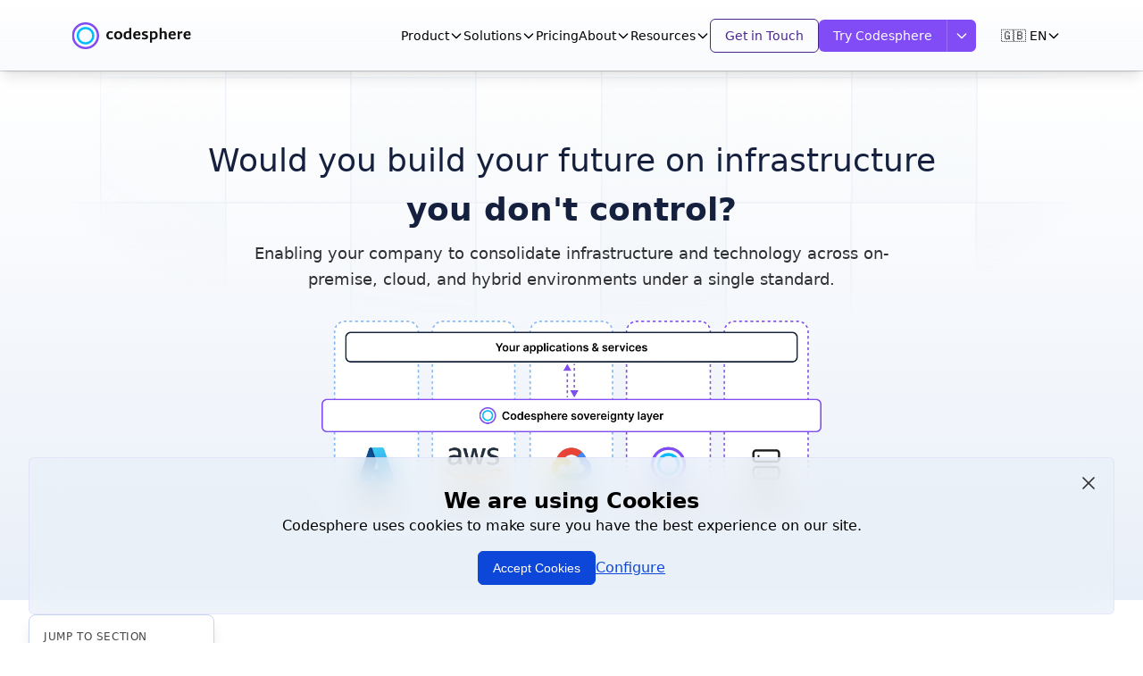

--- FILE ---
content_type: text/html; charset=utf-8
request_url: https://codesphere.com/
body_size: 22416
content:
<!DOCTYPE html>
<html lang="en">

<head>
    <meta charset="UTF-8">
    <meta name="viewport" content="width=device-width, initial-scale=1">
    
        <title>Codesphere: Cloud IDE & DevOps Platform Combined</title>
    <meta name="title" content="Codesphere: The End-Game Infrastructure for Enterprises" />
    <meta name="description" content="Full Infrastructure Autonomy & Patented Deploy Tech for Enterprises" />
    

    <link rel="icon" type="image/png" sizes="180x180" href="img/apple-icon.png">
    <link rel="icon" type="image/png" sizes="32x32" href="img/favicon-32x32.png">
    <link rel="icon" type="image/png" sizes="16x16" href="img/favicon-16x16.png">

    <!-- <base href="https://codesphere.com/"> -->

    <link rel='stylesheet' href='styles/main.css'>
    
        
    <!-- Custom Glide Styles -->
    <style>
        .glide__track {
            overflow: hidden;
        }
        .glide__slides {
            display: flex;
            -webkit-transform-style: preserve-3d;
            transform-style: preserve-3d;
        }
        .glide__slide {
            width: 100%;
            -webkit-transform: translateZ(0);
            transform: translateZ(0);
            -webkit-touch-callout: none;
            -webkit-tap-highlight-color: transparent;
            flex-shrink: 0;
        }
        .glide__arrows {
            position: absolute;
            display: flex;
            justify-content: space-between;
            width: 110%;
            top: 50%;
            left: -5%;
            transform: translateY(-50%);
        }
        .glide__arrow {
            display: flex;
            align-items: center;
            justify-content: center;
            width: 40px;
            height: 40px;
            padding: 0;
            background: white;
            border: 1px solid #c6d4f0;
            border-radius: 50%;
            cursor: pointer;
            transition: all 0.3s ease;
            box-shadow: 0 2px 4px rgba(0,0,0,0.1);
        }
        .glide__arrow:hover {
            background: #0D47D9;
            color: white;
        }
        .glide__arrow svg {
            width: 20px;
            height: 20px;
            color: #0D47D9;
        }
        .glide__arrow:hover svg {
            color: white;
        }
    </style>

    

    <!--Posthog Integration-->
<!-- <script>
    !function (t, e) {
        var o, n, p, r;
        e.__SV || (window.posthog = e, e._i = [], e.init = function (i, s, a) {
            function g(t, e) {
                var o = e.split(".");
                2 == o.length && (t = t[o[0]], e = o[1]), t[e] = function () {
                    t.push([e].concat(Array.prototype.slice.call(arguments, 0)))
                }
            }

            (p = t.createElement("script")).type = "text/javascript", p.async = !0, p.src = s.api_host + "/static/array.js", (r = t.getElementsByTagName("script")[0]).parentNode.insertBefore(p, r);
            var u = e;
            for (void 0 !== a ? u = e[a] = [] : a = "posthog", u.people = u.people || [], u.toString = function (t) {
                var e = "posthog";
                return "posthog" !== a && (e += "." + a), t || (e += " (stub)"), e
            }, u.people.toString = function () {
                return u.toString(1) + ".people (stub)"
            }, o = "capture identify alias people.set people.set_once set_config register register_once unregister opt_out_capturing has_opted_out_capturing opt_in_capturing reset isFeatureEnabled onFeatureFlags".split(" "), n = 0; n < o.length; n++) g(u, o[n]);
            e._i.push([i, s, a])
        }, e.__SV = 1)
    }(document, window.posthog || []);
</script> -->

<!-- Google tag (gtag.js) -->
<!-- <script async src="https://www.googletagmanager.com/gtag/js?id=AW-520177821"></script>
<script>
    window.dataLayer = window.dataLayer || [];
    function gtag() { dataLayer.push(arguments); }
    gtag('js', new Date());
    gtag('config', 'AW-520177821'); 
</script> -->

<!-- Twitter conversion tracking base code -->
<!-- <script>
    !function (e, t, n, s, u, a) {
        e.twq || (s = e.twq = function () {
            s.exe ? s.exe.apply(s, arguments) : s.queue.push(arguments);
        }, s.version = '1.1', s.queue = [], u = t.createElement(n), u.async = !0, u.src = 'https://static.ads-twitter.com/uwt.js',
            a = t.getElementsByTagName(n)[0], a.parentNode.insertBefore(u, a))
    }(window, document, 'script');
    twq('config', 'o5bb1');
</script> -->

    <!-- <script type="text/javascript" src="https://cdn.weglot.com/weglot.min.js"></script>
    <script>
        Weglot.initialize({
            api_key: 'wg_7581d95a8618e5f253fa7c7482fcb34c6'
        });
    </script> -->
    <script> (function(ss,ex){ window.ldfdr=window.ldfdr||function(){(ldfdr._q=ldfdr._q||[]).push([].slice.call(arguments));}; (function(d,s){ fs=d.getElementsByTagName(s)[0]; function ce(src){ var cs=d.createElement(s); cs.src=src; cs.async=1; fs.parentNode.insertBefore(cs,fs); }; ce('https://sc.lfeeder.com/lftracker_v1_'+ss+(ex?'_'+ex:'')+'.js'); })(document,'script'); })('JMvZ8gnnMAPa2pOd'); </script>
    </head>

<body class=" bg-white no-x-scroll overflow-x-hidden">
    <!-- Skip link for keyboard users -->
    <a href="#main-content" class="sr-only focus:not-sr-only focus:absolute focus:top-2 focus:left-2 focus:z-50 focus:bg-white focus:text-black focus:border focus:px-4 focus:py-2 rounded">Skip to main content</a>
    <header>
        <nav class="bg-white h-20 flex items-center fixed w-full top-0 left-0 border-b border-gray-600/20 z-[999999999]" role="navigation" aria-label="Primary">
  <div class="xl:container w-full px-8 flex flex-wrap items-center justify-between mx-auto py-4 overflow-visible">
  <a href="/" class="flex items-center" aria-label="Codesphere home">
      <img src="/img/codesphere-dark.svg" class="h-7 sm:h-10 lg:h-10 w-auto" alt="Codesphere Logo">
    </a>

    <!-- Desktop Navigation -->
  <div class="hidden md:flex items-center gap-6"><!-- Removed menubar role to satisfy aria-required-children -->
      
        
          <div class="relative">
            <button class="nav-item flex items-center gap-1 text-sm font-medium hover:text-gray-600 relative " aria-haspopup="true" aria-expanded="false" aria-controls="product-dropdown" onclick="toggleDropdown('product-dropdown', this)">
              Product
              <svg class="w-4 h-4 transition-transform duration-200" fill="none" viewBox="0 0 24 24" stroke="currentColor">
                <path stroke-linecap="round" stroke-linejoin="round" stroke-width="2" d="M19 9l-7 7-7-7" />
              </svg>
            </button>
      <div id="product-dropdown" 
        class="dropdown-menu hidden absolute top-full left-0 bg-white shadow-lg rounded-md mt-2 py-2 w-64" role="menu" aria-label="Product">
              
                
                  <div class="px-4 py-2">
                    <span class="text-xs font-semibold text-gray-500">FEATURES</span>
                    <div class="mt-2 space-y-2">
                      
                <a href="/technology" 
                  class="dropdown-item flex items-center gap-2 px-4 py-2 hover:bg-gray-100 relative focus:outline-none focus-visible:ring-2 focus-visible:ring-[#814BF6] " role="menuitem">
                  <img src="../img/icons/network.svg" alt="" aria-hidden="true" class="h-4 w-4">
                          Deploy technology
                        </a>
                      
                <a href="/remote-development" 
                  class="dropdown-item flex items-center gap-2 px-4 py-2 hover:bg-gray-100 relative focus:outline-none focus-visible:ring-2 focus-visible:ring-[#814BF6] " role="menuitem">
                  <img src="../img/icons/app-window.svg" alt="" aria-hidden="true" class="h-4 w-4">
                          Remote development
                        </a>
                      
                <a href="/ai-suite" 
                  class="dropdown-item flex items-center gap-2 px-4 py-2 hover:bg-gray-100 relative focus:outline-none focus-visible:ring-2 focus-visible:ring-[#814BF6] " role="menuitem">
                  <img src="../img/icons/wand.svg" alt="" aria-hidden="true" class="h-4 w-4">
                          AI building blocks
                        </a>
                      
                <a href="/cost-controls" 
                  class="dropdown-item flex items-center gap-2 px-4 py-2 hover:bg-gray-100 relative focus:outline-none focus-visible:ring-2 focus-visible:ring-[#814BF6] " role="menuitem">
                  <img src="../img/icons/find-2.svg" alt="" aria-hidden="true" class="h-4 w-4">
                          Cost controls
                        </a>
                      
                <a href="/virtual-machines" 
                  class="dropdown-item flex items-center gap-2 px-4 py-2 hover:bg-gray-100 relative focus:outline-none focus-visible:ring-2 focus-visible:ring-[#814BF6] " role="menuitem">
                  <img src="../img/icons/repeat.svg" alt="" aria-hidden="true" class="h-4 w-4">
                          Virtual machines
                        </a>
                      
                    </div>
                  </div>
                
              
            </div>
          </div>
        
      
        
          <div class="relative">
            <button class="nav-item flex items-center gap-1 text-sm font-medium hover:text-gray-600 relative " aria-haspopup="true" aria-expanded="false" aria-controls="solutions-dropdown" onclick="toggleDropdown('solutions-dropdown', this)">
              Solutions
              <svg class="w-4 h-4 transition-transform duration-200" fill="none" viewBox="0 0 24 24" stroke="currentColor">
                <path stroke-linecap="round" stroke-linejoin="round" stroke-width="2" d="M19 9l-7 7-7-7" />
              </svg>
            </button>
      <div id="solutions-dropdown" 
        class="dropdown-menu hidden absolute top-full left-0 bg-white shadow-lg rounded-md mt-2 py-2 w-[350px]" role="menu" aria-label="Solutions">
              
                
                  <div class="px-4 py-2">
                    <span class="text-xs font-semibold text-gray-500">BY USE CASE</span>
                    <div class="mt-2 space-y-2">
                      
                <a href="/faster-legacy-migration" 
                  class="dropdown-item flex items-center gap-2 px-4 py-2 hover:bg-gray-100 relative focus:outline-none focus-visible:ring-2 focus-visible:ring-[#814BF6] " role="menuitem">
                  <img src="../img/icons/database.svg" alt="" aria-hidden="true" class="h-4 w-4">
                          Faster legacy migrations
                        </a>
                      
                <a href="/standardization" 
                  class="dropdown-item flex items-center gap-2 px-4 py-2 hover:bg-gray-100 relative focus:outline-none focus-visible:ring-2 focus-visible:ring-[#814BF6] " role="menuitem">
                  <img src="../img/icons/repeat.svg" alt="" aria-hidden="true" class="h-4 w-4">
                          Eliminate lock-in on infrastructure
                        </a>
                      
                <a href="/cultural-change" 
                  class="dropdown-item flex items-center gap-2 px-4 py-2 hover:bg-gray-100 relative focus:outline-none focus-visible:ring-2 focus-visible:ring-[#814BF6] " role="menuitem">
                  <img src="../img/icons/users.svg" alt="" aria-hidden="true" class="h-4 w-4">
                          Empowering IT teams
                        </a>
                      
                <a href="/faster-innovation" 
                  class="dropdown-item flex items-center gap-2 px-4 py-2 hover:bg-gray-100 relative focus:outline-none focus-visible:ring-2 focus-visible:ring-[#814BF6] " role="menuitem">
                  <img src="../img/icons/rocket.svg" alt="" aria-hidden="true" class="h-4 w-4">
                          IT innovation at record speed
                        </a>
                      
                    </div>
                  </div>
                
                  <div class="px-4 py-2">
                    <span class="text-xs font-semibold text-gray-500">BY SECTOR</span>
                    <div class="mt-2 space-y-2">
                      
                <a href="/public-sector" 
                  class="dropdown-item flex items-center gap-2 px-4 py-2 hover:bg-gray-100 relative focus:outline-none focus-visible:ring-2 focus-visible:ring-[#814BF6] " role="menuitem">
                  <img src="../img/icons/building.svg" alt="" aria-hidden="true" class="h-4 w-4">
                          Public Authorities
                        </a>
                      
                <a href="/enterprise" 
                  class="dropdown-item flex items-center gap-2 px-4 py-2 hover:bg-gray-100 relative focus:outline-none focus-visible:ring-2 focus-visible:ring-[#814BF6] " role="menuitem">
                  <img src="../img/icons/network.svg" alt="" aria-hidden="true" class="h-4 w-4">
                          Enterprise
                        </a>
                      
                <a href="/sme" 
                  class="dropdown-item flex items-center gap-2 px-4 py-2 hover:bg-gray-100 relative focus:outline-none focus-visible:ring-2 focus-visible:ring-[#814BF6] " role="menuitem">
                  <img src="../img/icons/adjustments-vertical-black.svg" alt="" aria-hidden="true" class="h-4 w-4">
                          SME
                        </a>
                      
                    </div>
                  </div>
                
              
            </div>
          </div>
        
      
        
          <a href="/return-on-invest" 
             class="nav-item text-sm font-medium hover:text-gray-600 relative ">
            Pricing
          </a>
        
      
        
          <div class="relative">
            <button class="nav-item flex items-center gap-1 text-sm font-medium hover:text-gray-600 relative " aria-haspopup="true" aria-expanded="false" aria-controls="about-dropdown" onclick="toggleDropdown('about-dropdown', this)">
              About
              <svg class="w-4 h-4 transition-transform duration-200" fill="none" viewBox="0 0 24 24" stroke="currentColor">
                <path stroke-linecap="round" stroke-linejoin="round" stroke-width="2" d="M19 9l-7 7-7-7" />
              </svg>
            </button>
      <div id="about-dropdown" 
        class="dropdown-menu hidden absolute top-full left-0 bg-white shadow-lg rounded-md mt-2 py-2 w-64" role="menu" aria-label="About">
              
                
            <a href="/company" 
              class="dropdown-item flex items-center gap-2 px-4 py-2 hover:bg-gray-100 relative focus:outline-none focus-visible:ring-2 focus-visible:ring-[#814BF6] " role="menuitem">
              <img src="../img/icons/Workflow.svg" alt="" aria-hidden="true" class="h-4 w-4">
                    Company
                  </a>
                
            <a href="/company#people" 
              class="dropdown-item flex items-center gap-2 px-4 py-2 hover:bg-gray-100 relative focus:outline-none focus-visible:ring-2 focus-visible:ring-[#814BF6] " role="menuitem">
              <img src="../img/icons/team.svg" alt="" aria-hidden="true" class="h-4 w-4">
                    People
                  </a>
                
            <a href="/digital-sovereignty" 
              class="dropdown-item flex items-center gap-2 px-4 py-2 hover:bg-gray-100 relative focus:outline-none focus-visible:ring-2 focus-visible:ring-[#814BF6] " role="menuitem">
              <img src="../img/icons/globe-europe-africa-black.svg" alt="" aria-hidden="true" class="h-4 w-4">
                    Digital Sovereignty
                  </a>
                
            <a href="/security" 
              class="dropdown-item flex items-center gap-2 px-4 py-2 hover:bg-gray-100 relative focus:outline-none focus-visible:ring-2 focus-visible:ring-[#814BF6] " role="menuitem">
              <img src="../img/icons/clipboard-check.svg" alt="" aria-hidden="true" class="h-4 w-4">
                    Security &amp; Compliance
                  </a>
                
              
            </div>
          </div>
        
      
        
          <div class="relative">
            <button class="nav-item flex items-center gap-1 text-sm font-medium hover:text-gray-600 relative " aria-haspopup="true" aria-expanded="false" aria-controls="resources-dropdown" onclick="toggleDropdown('resources-dropdown', this)">
              Resources
              <svg class="w-4 h-4 transition-transform duration-200" fill="none" viewBox="0 0 24 24" stroke="currentColor">
                <path stroke-linecap="round" stroke-linejoin="round" stroke-width="2" d="M19 9l-7 7-7-7" />
              </svg>
            </button>
      <div id="resources-dropdown" 
        class="dropdown-menu hidden absolute top-full left-0 bg-white shadow-lg rounded-md mt-2 py-2 w-64" role="menu" aria-label="Resources">
              
                
            <a href="/resources" 
              class="dropdown-item flex items-center gap-2 px-4 py-2 hover:bg-gray-100 relative focus:outline-none focus-visible:ring-2 focus-visible:ring-[#814BF6] " role="menuitem">
              <img src="../img/icons/search-check.svg" alt="" aria-hidden="true" class="h-4 w-4">
                    Overview
                  </a>
                
            <a href="/docs" 
              class="dropdown-item flex items-center gap-2 px-4 py-2 hover:bg-gray-100 relative focus:outline-none focus-visible:ring-2 focus-visible:ring-[#814BF6] " role="menuitem">
              <img src="../img/icons/document-check.svg" alt="" aria-hidden="true" class="h-4 w-4">
                    Documentation
                  </a>
                
            <a href="/blog" 
              class="dropdown-item flex items-center gap-2 px-4 py-2 hover:bg-gray-100 relative focus:outline-none focus-visible:ring-2 focus-visible:ring-[#814BF6] " role="menuitem">
              <img src="../img/icons/document-text.svg" alt="" aria-hidden="true" class="h-4 w-4">
                    Blog
                  </a>
                
            <a href="/contact" 
              class="dropdown-item flex items-center gap-2 px-4 py-2 hover:bg-gray-100 relative focus:outline-none focus-visible:ring-2 focus-visible:ring-[#814BF6] " role="menuitem">
              <img src="../img/icons/message.svg" alt="" aria-hidden="true" class="h-4 w-4">
                    Contact
                  </a>
                
              
            </div>
          </div>
        
      
        
      
  <a href="/contact" type="button" aria-label="Get in Touch"
        class="px-4 py-2 rounded-md border border-[#4A258F] text-[#4A258F] text-xs sm:text-sm font-normal leading-none hover:bg-[#814BF6]/10 transition-all w-fit focus:outline-none focus-visible:ring-2 focus-visible:ring-offset-2 focus-visible:ring-[#4A258F]">
        Get in Touch
      </a>
      <div class="relative flex items-center">
  <a href="/ide/signUp" type="button"
          class="px-4 py-2 rounded-l-md bg-[#814BF6] text-white text-xs sm:text-sm font-normal leading-none hover:bg-[#814BF6]/90 transition-all">
          Try Codesphere
        </a>
        <button 
          id="signInButton"
          onclick="toggleSignInDropdown(event)" 
          type="button"
          class="p-2 h-[36px] rounded-r-md bg-[#814BF6] text-white hover:bg-[#814BF6]/90 transition-all border-l border-white/20 flex items-center gap-1"
          aria-label="Sign in options" 
          aria-expanded="false"
          aria-controls="signInDropdown"
          aria-haspopup="true">
          <svg id="signInArrow" xmlns="http://www.w3.org/2000/svg" fill="none" viewBox="0 0 24 24" stroke-width="2" stroke="currentColor" 
            class="w-4 h-4 transition-transform duration-200"
            aria-hidden="true">
            <path stroke-linecap="round" stroke-linejoin="round" d="M19 9l-7 7-7-7" />
          </svg>
        </button>
        <!-- Dropdown menu -->
        <div id="signInDropdown" 
             class="hidden absolute right-0 top-full bg-white shadow-lg rounded-md mt-2 py-2 w-full"
             role="menu" 
             aria-labelledby="signInButton">
          <a href="/ide/signin" 
             class="dropdown-item flex items-center gap-2 px-4 py-2 hover:bg-gray-100"
             role="menuitem"
             tabindex="-1">
            <img src="../img/icons/User.svg" alt="" aria-hidden="true" class="h-4 w-4">
            Sign in
          </a>
        </div>
      </div>
      <!-- Language Switcher -->
  <div class="relative flex items-center ml-4" role="group" aria-label="Language selection">
        <button onclick="toggleLanguageDropdown()" 
          class="flex items-center gap-1 px-3 py-2 text-xs sm:text-sm font-normal leading-none hover:bg-gray-100 transition-all rounded">
          🇬🇧 EN
          <svg class="w-4 h-4 transition-transform duration-200" fill="none" viewBox="0 0 24 24" stroke="currentColor">
            <path stroke-linecap="round" stroke-linejoin="round" stroke-width="2" d="M19 9l-7 7-7-7" />
          </svg>
        </button>
        <div id="language-dropdown" 
             class="hidden absolute top-full right-0 bg-white shadow-lg rounded-md mt-2 py-2 w-32 z-50">
          <button onclick="setLanguage('en')" 
            class="w-full text-left px-4 py-2 text-sm hover:bg-gray-100 flex items-center gap-2 bg-gray-50">
            🇬🇧 English
          </button>
          <button onclick="setLanguage('de')" 
            class="w-full text-left px-4 py-2 text-sm hover:bg-gray-100 flex items-center gap-2 ">
            🇩🇪 Deutsch
          </button>
        </div>
      </div>      
    </div>

    <!-- Mobile menu button -->
  <button id="menuButton" class="md:hidden inline-flex items-center p-2 w-10 h-10 justify-center text-black rounded-lg" aria-expanded="false" aria-controls="navbar-sticky">
      <span class="sr-only">Open main menu</span>
      <div class="tham tham-e-spin tham-w-6">
        <div class="tham-box">
          <div class="tham-inner fill-current"></div>
        </div>
      </div>
    </button>
  </div>

  <!-- Mobile menu panel -->
  <div id="navbar-sticky" class="max-h-full bg-gradient-to-b from-white to-[#e9eff8]/30 absolute overflow-hidden inset-x-0 top-0 -z-10 bg-white/90 backdrop-blur-lg pt-16 shadow-lg ring-1 ring-gray-900/5 transition-all transition-duration-150 max-w-full" role="navigation" aria-label="Main navigation">
    <div class="mx-auto grid max-w-7xl grid-cols-1 gap-x-8 gap-y-4 px-6 py-6 md:grid-cols-2 lg:px-8 h-[calc(100vh-80px)] md:h-auto overflow-y-auto md:overflow-visible pb-24">
      <!-- Main Navigation Items -->
      <div class="grid grid-cols-1 md:grid-cols-2 col-span-2 gap-x-6 gap-y-4">
        
          
          <div class="col-span-1">
            
              <!-- Dropdown sections -->
              <h3 class="text-sm/6 font-medium text-gray-500">Product</h3>
              <div class="mt-6 flow-root">
                
                  
                    <div class="mb-6 ml-4">
                      <p class="text-xs font-semibold text-gray-500 mb-2">FEATURES</p>
                      
                        <div class="flex gap-2 items-center py-1">
                          <img src="../img/icons/network.svg" alt="" aria-hidden="true" role="presentation" class="h-4 w-4">
                          <a href="/technology" class="text-sm/6 font-semibold text-gray-900 hover:opacity-70 transition-all">
                            Deploy technology
                          </a>
                        </div>
                      
                        <div class="flex gap-2 items-center py-1">
                          <img src="../img/icons/app-window.svg" alt="" aria-hidden="true" role="presentation" class="h-4 w-4">
                          <a href="/remote-development" class="text-sm/6 font-semibold text-gray-900 hover:opacity-70 transition-all">
                            Remote development
                          </a>
                        </div>
                      
                        <div class="flex gap-2 items-center py-1">
                          <img src="../img/icons/wand.svg" alt="" aria-hidden="true" role="presentation" class="h-4 w-4">
                          <a href="/ai-suite" class="text-sm/6 font-semibold text-gray-900 hover:opacity-70 transition-all">
                            AI building blocks
                          </a>
                        </div>
                      
                        <div class="flex gap-2 items-center py-1">
                          <img src="../img/icons/find-2.svg" alt="" aria-hidden="true" role="presentation" class="h-4 w-4">
                          <a href="/cost-controls" class="text-sm/6 font-semibold text-gray-900 hover:opacity-70 transition-all">
                            Cost controls
                          </a>
                        </div>
                      
                        <div class="flex gap-2 items-center py-1">
                          <img src="../img/icons/repeat.svg" alt="" aria-hidden="true" role="presentation" class="h-4 w-4">
                          <a href="/virtual-machines" class="text-sm/6 font-semibold text-gray-900 hover:opacity-70 transition-all">
                            Virtual machines
                          </a>
                        </div>
                      
                    </div>
                  
                
              </div>
            
          </div>
          
        
          
          <div class="col-span-1">
            
              <!-- Dropdown sections -->
              <h3 class="text-sm/6 font-medium text-gray-500">Solutions</h3>
              <div class="mt-6 flow-root">
                
                  
                    <div class="mb-6 ml-4">
                      <p class="text-xs font-semibold text-gray-500 mb-2">BY USE CASE</p>
                      
                        <div class="flex gap-2 items-center py-1">
                          <img src="../img/icons/database.svg" alt="" aria-hidden="true" role="presentation" class="h-4 w-4">
                          <a href="/faster-legacy-migration" class="text-sm/6 font-semibold text-gray-900 hover:opacity-70 transition-all">
                            Faster legacy migrations
                          </a>
                        </div>
                      
                        <div class="flex gap-2 items-center py-1">
                          <img src="../img/icons/repeat.svg" alt="" aria-hidden="true" role="presentation" class="h-4 w-4">
                          <a href="/standardization" class="text-sm/6 font-semibold text-gray-900 hover:opacity-70 transition-all">
                            Eliminate lock-in on infrastructure
                          </a>
                        </div>
                      
                        <div class="flex gap-2 items-center py-1">
                          <img src="../img/icons/users.svg" alt="" aria-hidden="true" role="presentation" class="h-4 w-4">
                          <a href="/cultural-change" class="text-sm/6 font-semibold text-gray-900 hover:opacity-70 transition-all">
                            Empowering IT teams
                          </a>
                        </div>
                      
                        <div class="flex gap-2 items-center py-1">
                          <img src="../img/icons/rocket.svg" alt="" aria-hidden="true" role="presentation" class="h-4 w-4">
                          <a href="/faster-innovation" class="text-sm/6 font-semibold text-gray-900 hover:opacity-70 transition-all">
                            IT innovation at record speed
                          </a>
                        </div>
                      
                    </div>
                  
                    <div class="mb-6 ml-4">
                      <p class="text-xs font-semibold text-gray-500 mb-2">BY SECTOR</p>
                      
                        <div class="flex gap-2 items-center py-1">
                          <img src="../img/icons/building.svg" alt="" aria-hidden="true" role="presentation" class="h-4 w-4">
                          <a href="/public-sector" class="text-sm/6 font-semibold text-gray-900 hover:opacity-70 transition-all">
                            Public Authorities
                          </a>
                        </div>
                      
                        <div class="flex gap-2 items-center py-1">
                          <img src="../img/icons/network.svg" alt="" aria-hidden="true" role="presentation" class="h-4 w-4">
                          <a href="/enterprise" class="text-sm/6 font-semibold text-gray-900 hover:opacity-70 transition-all">
                            Enterprise
                          </a>
                        </div>
                      
                        <div class="flex gap-2 items-center py-1">
                          <img src="../img/icons/adjustments-vertical-black.svg" alt="" aria-hidden="true" role="presentation" class="h-4 w-4">
                          <a href="/sme" class="text-sm/6 font-semibold text-gray-900 hover:opacity-70 transition-all">
                            SME
                          </a>
                        </div>
                      
                    </div>
                  
                
              </div>
            
          </div>
          
        
          
          <div class="col-span-1">
            
              <!-- Direct link items like Pricing -->
              <h3 class="text-sm/6 font-medium text-gray-500 mb-6">Pricing</h3>
              <div class="flex gap-2 items-center">
                <img src="../img/icons/money.svg" alt="" aria-hidden="true" role="presentation" class="h-4 w-4">
                <a href="/return-on-invest" class="text-sm/6 font-medium text-gray-900 hover:text-[#0D47D9] transition-colors">Pricing</a>
              </div>
            
          </div>
          
        
          
          <div class="col-span-1">
            
              <!-- Dropdown sections -->
              <h3 class="text-sm/6 font-medium text-gray-500">About</h3>
              <div class="mt-6 flow-root">
                
                  
                    <div class="flex gap-2 items-center py-1">
                      <img src="../img/icons/Workflow.svg" alt="" aria-hidden="true" role="presentation" class="h-4 w-4">
                      <a href="/company" class="text-sm/6 font-semibold text-gray-900 hover:opacity-70 transition-all">
                        Company
                      </a>
                    </div>
                  
                    <div class="flex gap-2 items-center py-1">
                      <img src="../img/icons/team.svg" alt="" aria-hidden="true" role="presentation" class="h-4 w-4">
                      <a href="/company#people" class="text-sm/6 font-semibold text-gray-900 hover:opacity-70 transition-all">
                        People
                      </a>
                    </div>
                  
                    <div class="flex gap-2 items-center py-1">
                      <img src="../img/icons/globe-europe-africa-black.svg" alt="" aria-hidden="true" role="presentation" class="h-4 w-4">
                      <a href="/digital-sovereignty" class="text-sm/6 font-semibold text-gray-900 hover:opacity-70 transition-all">
                        Digital Sovereignty
                      </a>
                    </div>
                  
                    <div class="flex gap-2 items-center py-1">
                      <img src="../img/icons/clipboard-check.svg" alt="" aria-hidden="true" role="presentation" class="h-4 w-4">
                      <a href="/security" class="text-sm/6 font-semibold text-gray-900 hover:opacity-70 transition-all">
                        Security &amp; Compliance
                      </a>
                    </div>
                  
                
              </div>
            
          </div>
          
        
          
          <div class="col-span-1">
            
              <!-- Dropdown sections -->
              <h3 class="text-sm/6 font-medium text-gray-500">Resources</h3>
              <div class="mt-6 flow-root">
                
                  
                    <div class="flex gap-2 items-center py-1">
                      <img src="../img/icons/search-check.svg" alt="" aria-hidden="true" role="presentation" class="h-4 w-4">
                      <a href="/resources" class="text-sm/6 font-semibold text-gray-900 hover:opacity-70 transition-all">
                        Overview
                      </a>
                    </div>
                  
                    <div class="flex gap-2 items-center py-1">
                      <img src="../img/icons/document-check.svg" alt="" aria-hidden="true" role="presentation" class="h-4 w-4">
                      <a href="/docs" class="text-sm/6 font-semibold text-gray-900 hover:opacity-70 transition-all">
                        Documentation
                      </a>
                    </div>
                  
                    <div class="flex gap-2 items-center py-1">
                      <img src="../img/icons/document-text.svg" alt="" aria-hidden="true" role="presentation" class="h-4 w-4">
                      <a href="/blog" class="text-sm/6 font-semibold text-gray-900 hover:opacity-70 transition-all">
                        Blog
                      </a>
                    </div>
                  
                    <div class="flex gap-2 items-center py-1">
                      <img src="../img/icons/message.svg" alt="" aria-hidden="true" role="presentation" class="h-4 w-4">
                      <a href="/contact" class="text-sm/6 font-semibold text-gray-900 hover:opacity-70 transition-all">
                        Contact
                      </a>
                    </div>
                  
                
              </div>
            
          </div>
          
        
          
        
      </div>

      <!-- Action Buttons -->
      <div class="col-span-2 flex flex-col gap-4 mt-8">
  <a href="/ide/signUp" class="w-full px-4 py-2 rounded-md bg-[#4A258F] hover:bg-[#351B68] text-white text-center text-sm font-medium focus:outline-none focus-visible:ring-2 focus-visible:ring-offset-2 focus-visible:ring-[#4A258F]">
          Try Codesphere
        </a>
        <a href="/contact" class="w-full px-4 py-2 rounded-md border border-[#0d47d9] text-[#0d47d9] text-center text-sm font-medium hover:bg-[#0d47d9] hover:text-white transition-all">
          Get in Touch
        </a>
      </div>
    </div>
  </div>
</nav>

<script>
function toggleDropdown(id, btnRef) {
  const dropdown = document.getElementById(id);
  const button = btnRef || dropdown.previousElementSibling;
  const arrow = button.querySelector('svg');

  // Close others
  document.querySelectorAll('.dropdown-menu').forEach(menu => {
    if (menu.id !== id && !menu.classList.contains('hidden')) {
      menu.classList.add('hidden');
      const otherBtn = menu.previousElementSibling;
      if (otherBtn) otherBtn.setAttribute('aria-expanded', 'false');
      const otherArrow = otherBtn?.querySelector('svg');
      if (otherArrow) otherArrow.style.transform = 'rotate(0deg)';
    }
  });

  dropdown.classList.toggle('hidden');
  const expanded = !dropdown.classList.contains('hidden');
  button.setAttribute('aria-expanded', expanded);
  arrow.style.transform = expanded ? 'rotate(180deg)' : 'rotate(0deg)';
  if (expanded) {
    const firstItem = dropdown.querySelector('[role="menuitem"]');
    if (firstItem) firstItem.focus();
  }
}

// Close dropdowns when clicking outside
document.addEventListener('click', (e) => {
  // Only close header dropdowns if not clicking on template filter areas
  if (!e.target.closest('.nav-item') && 
      !e.target.closest('.dropdown-menu') && 
      !e.target.closest('.template-dropdown-menu') &&
      !e.target.closest('button[onclick*="toggleTemplateDropdown"]')) {
    document.querySelectorAll('.dropdown-menu').forEach(menu => {
      if (!menu.classList.contains('hidden')) {
        menu.classList.add('hidden');
        const arrow = menu.previousElementSibling.querySelector('svg');
        if (arrow) {
          arrow.style.transform = 'rotate(0deg)';
        }
      }
    });
  }
});

// Add click listeners to update highlighting immediately on link click
document.addEventListener("DOMContentLoaded", function () {
  const menuButton = document.getElementById("menuButton");
  const navbarSticky = document.getElementById("navbar-sticky");
  const tham = document.querySelector(".tham");
  const links = document.querySelectorAll("#navbar-sticky a");

  menuButton.addEventListener("click", toggleMenu);

  links.forEach(link => {
    link.addEventListener("click", function () {
      setTimeout(highlightCurrentPageLink, 100);
      toggleMenu();
    });
  });

  function toggleMenu() {
    const isExpanded = menuButton.getAttribute("aria-expanded") === "true";
    if (isExpanded) {
      navbarSticky.classList.remove("max-h-[calc(100vh-80px)]");
      navbarSticky.classList.add("max-h-full");
      tham.classList.remove('tham-active');
    } else {
      navbarSticky.classList.remove("max-h-full");
      navbarSticky.classList.add("max-h-[calc(100vh-80px)]");
      tham.classList.add('tham-active');
      highlightCurrentPageLink();
    }
    menuButton.setAttribute("aria-expanded", !isExpanded);
  }

  function highlightCurrentPageLink() {
    const currentPath = window.location.pathname;
    const currentHash = window.location.hash;

    links.forEach(link => {
      link.classList.remove("sm:text-codesphere-purple");
      link.removeAttribute("aria-current");
    });

    links.forEach(link => {
      const href = link.getAttribute("href");
      if (!href || href === "#") return;

      if (currentHash) {
        if (link.pathname === currentPath && link.hash === currentHash) {
          link.classList.add("sm:text-codesphere-purple");
          link.setAttribute("aria-current", "page");
        }
      } else {
        if (link.pathname === currentPath) {
          link.classList.add("sm:text-codesphere-purple");
          link.setAttribute("aria-current", "page");
        }
      }
    });
  }

  highlightCurrentPageLink();
});

//Event Listener Toggle Dropdown Desktop
document.addEventListener("DOMContentLoaded", function () {
  const dropdownButtons = document.querySelectorAll('.dropdown-btn');

  function hideDropdown(dropdown, time) {
    setTimeout(() => {
      dropdown.style.display = "none";
    }, time);
  }

  function showDropdown(dropdown, time) {
    setTimeout(() => {
      dropdown.style.display = "block";
      dropdown.classList.remove("hidden");
    }, time);
  }

  dropdownButtons.forEach(button => {
    button.addEventListener('click', function (event) {
      const svgIcon = this.querySelector('svg');

      const allDropdownContents = document.querySelectorAll('.dropdown-content');
      allDropdownContents.forEach(content => {
        if (content !== this.nextElementSibling) {
          content.classList.remove('show-dropdown');
          content.classList.add('hide-dropdown');
          const otherSvgIcon = content.previousElementSibling.querySelector('svg');
          if (otherSvgIcon) {
            otherSvgIcon.style.transform = 'rotate(0deg)';
          }

          hideDropdown(content, 200);
        }
      });

      const dropdownContent = this.nextElementSibling;
      if (dropdownContent.classList.contains('hide-dropdown')) {
        showDropdown(dropdownContent, 0);
        dropdownContent.classList.remove('hide-dropdown');
        dropdownContent.classList.add('show-dropdown');
        svgIcon.style.transform = 'rotate(180deg)';
      } else {
        dropdownContent.classList.remove('show-dropdown');
        dropdownContent.classList.add('hide-dropdown');
        svgIcon.style.transform = 'rotate(0deg)';
        hideDropdown(dropdownContent, 200);
      }

      event.stopPropagation();
    });
  });

  document.addEventListener('click', function (e) {
    // Only close header dropdown-content elements if not in template filter area
    if (!e.target.closest('.template-dropdown-menu') &&
        !e.target.closest('button[onclick*="toggleTemplateDropdown"]')) {
      const allDropdownContents = document.querySelectorAll('.dropdown-content');
      allDropdownContents.forEach(content => {
        if (!content.classList.contains("hidden")) {
          content.classList.add('hide-dropdown');
          hideDropdown(content, 200);
          const svgIcon = content.previousElementSibling.querySelector('svg');
          if (svgIcon) {
            svgIcon.style.transform = 'rotate(0deg)';
          }
        }
      });
    }
  });

  document.querySelectorAll('.dropdown-content').forEach(dropdown => {
    dropdown.addEventListener('click', function (event) {
      event.stopPropagation();
    });
  });
});

//Event Listener Toggle Accordion Mobile
document.addEventListener('DOMContentLoaded', function () {
  let navToggles = document.querySelectorAll('.nav-toggle');

  navToggles.forEach(function (toggle) {
    toggle.addEventListener('click', function () {
      navToggles.forEach(function (innerToggle) {
        if (innerToggle !== toggle) {
          let innerAnswer = document.getElementById(innerToggle.getAttribute('aria-controls'));
          innerAnswer.style.maxHeight = '0';
          innerToggle.querySelector('.nav-collapsed-icon').classList.remove('hidden');
          innerToggle.querySelector('.nav-expanded-icon').classList.add('hidden');
          innerToggle.setAttribute('aria-expanded', 'false');
        }
      });

      let answer = document.getElementById(this.getAttribute('aria-controls'));
      if (answer.style.maxHeight !== '0px') {
        answer.style.maxHeight = '0';
      } else {
        answer.style.maxHeight = `${answer.scrollHeight}px`;
      }

      let collapsedIcon = this.querySelector('.nav-collapsed-icon');
      let expandedIcon = this.querySelector('.nav-expanded-icon');
      collapsedIcon.classList.toggle('hidden');
      expandedIcon.classList.toggle('hidden');

      let expanded = this.getAttribute('aria-expanded') === 'true';
      this.setAttribute('aria-expanded', !expanded);
    });
  });
});

// Update the toggleSignInDropdown function in the script section
function toggleSignInDropdown(event) {
  event.stopPropagation();
  const button = document.getElementById('signInButton');
  const dropdown = document.getElementById('signInDropdown');
  const arrow = document.getElementById('signInArrow');
  const isExpanded = dropdown.classList.contains('hidden');
  
  dropdown.classList.toggle('hidden');
  arrow.style.transform = isExpanded ? 'rotate(180deg)' : 'rotate(0deg)';
  button.setAttribute('aria-expanded', isExpanded);

  // Set focus to first menu item when opening
  if (isExpanded) {
    const firstItem = dropdown.querySelector('[role="menuitem"]');
    if (firstItem) firstItem.focus();
  }
}

// Add keyboard navigation support
document.addEventListener('keydown', (e) => {
  const dropdown = document.getElementById('signInDropdown');
  const button = document.getElementById('signInButton');
  
  if (e.key === 'Escape' && !dropdown.classList.contains('hidden')) {
    dropdown.classList.add('hidden');
    button.setAttribute('aria-expanded', 'false');
    button.focus();
  }
});

function toggleLanguageDropdown() {
  const dropdown = document.getElementById('language-dropdown');
  dropdown.classList.toggle('hidden');
}

function setLanguage(lang) {
  // Store current scroll position in localStorage
  localStorage.setItem('scrollPosition', window.pageYOffset);
  
  // Get current URL
  const url = new URL(window.location.href);
  
  // Update or add the lang parameter
  url.searchParams.set('lang', lang);
  
  // Redirect to the new URL
  window.location.href = url.toString();
}

// Restore scroll position on page load
document.addEventListener('DOMContentLoaded', () => {
  // Get stored scroll position
  const scrollPosition = localStorage.getItem('scrollPosition');
  
  if (scrollPosition) {
    // Restore the scroll position
    window.scrollTo(0, parseInt(scrollPosition));
    // Clear the stored position
    localStorage.removeItem('scrollPosition');
  }
});

// Close language dropdown when clicking outside
document.addEventListener('click', (e) => {
  const dropdown = document.getElementById('language-dropdown');
  const button = dropdown.previousElementSibling;
  
  if (!button.contains(e.target) && !dropdown.contains(e.target)) {
    dropdown.classList.add('hidden');
  }
});
</script>

    </header>
    <main id="main-content" class="pt-16 lg:pt-20 z-30" tabindex="-1" role="main">
        

<section class="w-full relative bg-gradient-to-b from-transparent to-[#e9eff8] py-20 overflow-hidden bg-contain bg-top sm:h-auto md:h-auto lg:h-auto">
    <div class="w-full absolute top-0 right-0 md:py-80 lg:py-40 overflow-hidden bg-contain bg-top sm:h-auto md:h-auto lg:h-auto -z-10"
        style="background-image: url('./img/screens/bg-grid-1.webp'); background-size: contain; background-repeat: no-repeat;"
        role="presentation" aria-hidden="true">
    </div>

    <div class="xl:container mx-auto max-w-full px-8 flex flex-col gap-6">
        <!-- Full width heading section -->
        <div class="w-full text-center">
            <h1 class="text-3xl md:text-4xl lg:text-4xl font-normal text-heading-text leading-tight z-30 mb-4">
                Would you build your future on infrastructure
            </h1>
            <div id="heading-wrapper" class="heading-wrapper relative overflow-hidden mx-auto text-heading-text text-3xl md:text-4xl lg:text-4xxl font-semibold">
                <div id="heading-container" class="transition-transform duration-500 ease-in-out opacity-0 flex flex-col items-center" style="margin-top: -8px;">
                    
                    
                        
                            <div class="heading-item-wrapper py-1">
                                <span class="heading-item block leading-tight">you don&#39;t control?</span>
                            </div>
                        
                            <div class="heading-item-wrapper py-1">
                                <span class="heading-item block leading-tight">your team doesn&#39;t understand?</span>
                            </div>
                        
                            <div class="heading-item-wrapper py-1">
                                <span class="heading-item block leading-tight">that steals your margin?</span>
                            </div>
                        
                            <div class="heading-item-wrapper py-1">
                                <span class="heading-item block leading-tight">that doesn&#39;t let you leave?</span>
                            </div>
                        
                            <div class="heading-item-wrapper py-1">
                                <span class="heading-item block leading-tight">that may be taken away for political reasons?</span>
                            </div>
                        
                    
                </div>
            </div>
        </div>

        <!-- Text content -->
        <div class="max-w-3xl mx-auto text-center">
            <p class="text-paragraph-text text-lg leading-relaxed mb-8">
                Enabling your company to consolidate infrastructure and technology across on-premise, cloud, and hybrid environments under a single standard.
                <!-- One standardized interface for all your applications, developers and operations professionals on any infrastructure. -->
            </p>
            <!-- <a href="/contact" class="inline-block">
                <button class="px-6 py-3 rounded-md bg-[#814BF6] text-white text-sm font-normal leading-none transition-all hover:bg-codesphere-purple/80">
                    Get in touch
                </button>
            </a> -->
        </div>

        <!-- Hero image -->
        <div class="w-full flex justify-center">
            
            <img src="./img/infographics/sovereignity-layer-simple.webp" 
                alt="Codesphere sovereignty layer diagram" 
                class="w-full lg:max-w-[50%] h-auto object-cover rounded-lg">
        </div>
    </div>
</section>

<!-- Main content wrapper -->
<div class="relative flex">
    <!-- Content container with padding for nav -->
    <div class="w-full xl:pl-52">
        <!-- Section Navigation -->
        <nav class="hidden xl:block sticky top-32 left-8 z-50 w-52  -ml-52 mt-4 mb-4">
            <div class="bg-white/80 backdrop-blur-sm rounded-lg shadow-lg border border-[#c6d4f0] p-4">
                <div class="text-xs text-paragraph-text/90 uppercase font-medium mb-3 tracking-wider">Jump to section</div>
                <ul class="flex flex-col">
                    <li class="block relative">
                        <a href="#overview" class="group flex items-center py-3 px-4 text-sm text-paragraph-text hover:text-[#814BF6] transition-colors">
                            <div class="absolute left-0 top-0 bottom-0 w-1 bg-[#814BF6] opacity-0 group-data-[active=true]:opacity-100 transition-all"></div>
                            Overview
                        </a>
                    </li>
                    <li class="block relative">
                        <a href="#benefits" class="group flex items-center py-3 px-4 text-sm text-paragraph-text hover:text-[#814BF6] transition-colors">
                            <div class="absolute left-0 top-0 bottom-0 w-1 bg-[#814BF6] opacity-0 group-data-[active=true]:opacity-100 transition-all"></div>
                            Benefits
                        </a>
                    </li>
                    <li class="block relative">
                        <a href="#technology" class="group flex items-center py-3 px-4 text-sm text-paragraph-text hover:text-[#814BF6] transition-colors">
                            <div class="absolute left-0 top-0 bottom-0 w-1 bg-[#814BF6] opacity-0 group-data-[active=true]:opacity-100 transition-all"></div>
                            Technology
                        </a>
                    </li>
                    <li class="block relative">
                        <a href="#use-cases" class="group flex items-center py-3 px-4 text-sm text-paragraph-text hover:text-[#814BF6] transition-colors">
                            <div class="absolute left-0 top-0 bottom-0 w-1 bg-[#814BF6] opacity-0 group-data-[active=true]:opacity-100 transition-all"></div>
                            Use cases
                        </a>
                    </li>
                    <li class="block relative">
                        <a href="#references" class="group flex items-center py-3 px-4 text-sm text-paragraph-text hover:text-[#814BF6] transition-colors">
                            <div class="absolute left-0 top-0 bottom-0 w-1 bg-[#814BF6] opacity-0 group-data-[active=true]:opacity-100 transition-all"></div>
                            References
                        </a>
                    </li>
                    <li class="block relative">
                        <a href="#faq" class="group flex items-center py-3 px-4 text-sm text-paragraph-text hover:text-[#814BF6] transition-colors">
                            <div class="absolute left-0 top-0 bottom-0 w-1 bg-[#814BF6] opacity-0 group-data-[active=true]:opacity-100 transition-all"></div>
                            FAQ
                        </a>
                    </li>
                    <li class="block relative">
                        <a href="#contact" class="group flex items-center py-3 px-4 text-sm text-paragraph-text hover:text-[#814BF6] transition-colors">
                            <div class="absolute left-0 top-0 bottom-0 w-1 bg-[#814BF6] opacity-0 group-data-[active=true]:opacity-100 transition-all"></div>
                            Talk to us
                        </a>
                    </li>            
                </ul>
            </div>
        </nav>

        <!-- All sections -->
        <div class="w-full xl:-mt-96">
            <section id="overview" class="scroll-mt-20">
                <div class="relative pt-20 lg:py-10 overflow-hidden">
                    <div class="hidden lg:flex absolute left-[65%] xl:left-[60%] top-1/2 h-full transform -translate-y-1/2 pointer-events-none">
                    </div>
                    <div class="xl:container mx-auto max-w-full gap-4 px-8">
                        <div class="flex flex-col gap-8">
                            <!-- Intro -->
                            <div class="flex flex-col-reverse lg:flex-row gap-8 md:gap-24">
                                <div class="z-20 flex flex-col gap-4 lg:justify-center w-full">
                                    <div class="flex items-center gap-2">
                                        <div class="flex flex-col gap-2 md:gap-0" id="hero-text">
                                            <h2 class="font-semibold text-2xl md:text-3xl leading-snug">
                                                Sovereign multi-cloud platform: portable, cost-efficient, AI-ready
                                            </h2>
                                        </div>
                                    </div>
                                </div>
                            </div>

                            <!-- Narrative Section -->
                            <div class="max-w-4xl">
                                <p class="text-paragraph-text text-lg leading-relaxed mb-8">
                                    <a href='/company' class='text-[#0D47D9] underline hover:no-underline'>Codesphere</a> unifies everything companies need to develop, deploy, and manage their applications. Our platform can be installed on <a href='/standardization' class='text-[#0D47D9] underline hover:no-underline'>any infrastructure</a>, making it <a href='/digital-sovereignty' class='text-[#0D47D9] underline hover:no-underline'>independent</a> from specific cloud providers. This way, you can easily switch between clouds if needed.
                                </p>
                                
                                <p class="text-paragraph-text text-lg leading-relaxed mb-8">
                                    Trusted by leading companies and <a href='/public-sector' class='text-[#0D47D9] underline hover:no-underline'>public sector</a> institutions, our <a href='/technology' class='text-[#0D47D9] underline hover:no-underline'>rootless deployment environments</a> support any stack and provide comprehensive <a href='/remote-development' class='text-[#0D47D9] underline hover:no-underline'>developer tools</a>. The integrated <a href='/technology#improved-dev-process' class='text-[#0D47D9] underline hover:no-underline'>automations</a> simplify handling even the most complex technology landscapes.
                                </p>
                                
                                <p class="text-paragraph-text text-lg leading-relaxed mb-8">
                                    We've invested years and brought together global <a href='/company#people' class='text-[#0D47D9] underline hover:no-underline'>experts</a> from leading technology companies to fundamentally rethink what complexity is necessary in enterprise software. The result is a radically simplified yet <a href='/technology' class='text-[#0D47D9] underline hover:no-underline'>powerful platform</a>.
                                </p>
                            </div>
                        </div>
                    </div>
                </div>
            </section>

            <section id="benefits" class="scroll-mt-20">
                <div class="xl:container mx-auto max-w-full gap-4 px-8 mb-16">
                    <div class="w-full flex flex-col gap-6 rounded-md relative">
                        <!-- USPs Section -->
                        <div class="w-full py-8">
                            <div class="mb-12">
                                <h2 class="text-sm font-normal text-[#0D47D9] mb-2">Our contribution</h2>
                                <h3 class="font-semibold text-2xl md:text-3xl">Your competitive advantage</h3>
                            </div>
                            
                            <div class="grid grid-cols-1 md:grid-cols-3 gap-8">
                                <!-- Digital Sovereignty -->
                                <div class="bg-white rounded-lg p-8 border border-[#c6d4f0] flex flex-col items-start">
                                    <div class="bg-[#0D47D9]/10 p-4 rounded-lg mb-6">
                                        <img src="./img/icons/Server.svg" alt="" aria-hidden="true" role="presentation" class="w-8 h-8">
                                    </div>
                                    <h4 class="text-xl font-semibold mb-4">Digital sovereignty</h4>
                                    <p class="text-paragraph-text text-sm">Maintain full control over your infrastructure and data with our vendor-neutral, European solution.</p>
                                    <div class="mt-6 pt-6 border-t border-[#c6d4f0] w-full">
                                        <p class="text-[#0D47D9] font-semibold">100% control</p>
                                        <p class="text-xs text-paragraph-text/90">over your infrastructure</p>
                                    </div>
                                </div>
                                <!-- Faster Go2Market -->
                                <div class="bg-white rounded-lg p-8 border border-[#c6d4f0] flex flex-col items-start">
                                    <div class="bg-[#0D47D9]/10 p-4 rounded-lg mb-6">
                                        <img src="./img/icons/rocket.svg" alt="" aria-hidden="true" role="presentation" class="w-8 h-8">
                                    </div>
                                    <h4 class="text-xl font-semibold mb-4">Faster go2market</h4>
                                    <p class="text-paragraph-text text-sm">Launch software faster with our deployment technology and standardized workflows.</p>
                                    <div class="mt-6 pt-6 border-t border-[#c6d4f0] w-full">
                                        <p class="text-[#0D47D9] font-semibold">Up to 70% faster</p>
                                        <p class="text-xs text-paragraph-text/90">deployment cycles</p>
                                    </div>
                                </div>

                                <!-- Cost Savings -->
                                <div class="bg-white rounded-lg p-8 border border-[#c6d4f0] flex flex-col items-start">
                                    <div class="bg-[#0D47D9]/10 p-4 rounded-lg mb-6">
                                        <img src="./img/icons/chart-pie-black.svg" alt="" aria-hidden="true" role="presentation" class="w-8 h-8">
                                    </div>
                                    <h4 class="text-xl font-semibold mb-4">Cost savings</h4>
                                    <p class="text-paragraph-text text-sm">Reduce costs across infrastructure, personnel, and licenses while maintaining enterprise-grade quality.</p>
                                    <div class="mt-6 pt-6 border-t border-[#c6d4f0] w-full">
                                        <p class="text-[#0D47D9] font-semibold">40-60% savings</p>
                                        <p class="text-xs text-paragraph-text/90">on total cost of ownership</p>
                                    </div>
                                </div>


                            </div>
                        </div>            
                    </div>
                    <div class="flex flex-col">
                        <h2 class="text-paragraph-text text-lg md:text-xl font-semibold leading-relaxed italic max-w-3xl">
                            Codesphere&#39;s integration is part of our transformation strategy, accelerating our goal to become the most digital development bank in Europe.
                        </h2>
                        <div class="flex flex-row items-center gap-4 mt-4">
                            <img src="../img/testimonial/nino-messaoud.webp"
                                class="w-12 h-12 rounded-full object-cover border-2 border-[#0D47D9]/20" 
                                alt="Portrait of Nino Messaoud, CIO at L-Bank">
                            <div class="flex flex-col">
                                <p class="text-black font-semibold text-base">Nino Messaoud</p>
                                <p class="text-paragraph-text/80 font-normal text-sm">CIO @ L-Bank</p>
                            </div>
                        </div>
                    </div>        
                </div>
            </section>

            <section id="technology" class="scroll-mt-20">
                <div class="relative pb-20 -mb-20 lg:pb-32 pt-10 w-full   sm:pt-6 lg:pt-0 overflow-visible flex flex-col">
                    <div class="absolute inset-0 bg-no-repeat bg-right-top bg-contain">
                    </div>
                    <div class="relative z-10">
                        <div class="xl:container mx-auto max-w-full md:pt-10 mb-10 px-8 flex flex-col gap-4">
                            <div class="flex flex-col-reverse md:flex-row gap-6 sm:gap-10 lg:gap-12 items-center justify-center">
                                <div class="flex flex-col w-full gap-2 ">
                                    <div class="flex flex-col gap-4">
                                        <div class="flex flex-col-reverse lg:flex-row gap-8 md:gap-24">
                                            <div class="z-20 flex flex-col gap-4 lg:justify-center w-full">
                                                <div class="flex items-center gap-2">
                                                    <div class="flex flex-col gap-2 md:gap-0" id="hero-text">
                                                        <h2 class="font-semibold text-2xl md:text-3xl leading-snug">
                                                            Tooling along the entire software lifecycle
                                                        </h2>
                                                    </div>
                                                </div>
                                                <div>
                                                    <p class="text-paragraph-text text-sm lg:w-[80%] leading-relaxed">
                                                        What started as a self-service cloud platform for developers evolved into something bigger: Our technology is uniquely positioned to solve the deployment challenges that enterprise teams face in regulated environments.
                                                    </p>
                                                </div>
                                            </div>
                                        </div>                             
                                        <div>
                                            <div class="grid grid-cols-1 w-full">
                                                <div class="bg-white border border-[#c6d4f0] rounded-md flex flex-col md:flex-row justify-between h-auto min-h-[500px]">
                                                    <div class="w-full md:w-2/5 px-8 sm:px-8 mt-8 mb-4 sm:mt-16 sm:mb-16 flex flex-col gap-6 pt-8 md:pt-0">
                                                        <h3 class="text-black text-xl sm:text-2xl font-semibold">Patented deployment technology</h3>
                                                        <p class="text-paragraph-text font-normal text-sm leading-5 sm:leading-6">
                                                            Our patented deploy tech makes it easy to realize any deployment scenario. From simple webpages to highly complex landscapes. Without any Kubernetes Knowledge.
                                                        </p>
                                                        <div class="grid grid-cols-1 gap-2 sm:gap-3">
                                                            
                                                            
                                                                
                                                                    <div class="flex items-center gap-2 sm:gap-3">
                                                                        <img src="./img/icons/MoonStar.svg" 
                                                                            alt="Patented cold starts Icon"
                                                                            class="w-5 sm:w-6 h-5 sm:h-6">
                                                                        <span class="text-black text-sm sm:text-base font-medium">Patented cold starts</span>
                                                                    </div>
                                                                
                                                                    <div class="flex items-center gap-2 sm:gap-3">
                                                                        <img src="./img/icons/Cog.svg" 
                                                                            alt="Advanced automations Icon"
                                                                            class="w-5 sm:w-6 h-5 sm:h-6">
                                                                        <span class="text-black text-sm sm:text-base font-medium">Advanced automations</span>
                                                                    </div>
                                                                
                                                                    <div class="flex items-center gap-2 sm:gap-3">
                                                                        <img src="./img/icons/Server.svg" 
                                                                            alt="Infra &amp; tech agnostic Icon"
                                                                            class="w-5 sm:w-6 h-5 sm:h-6">
                                                                        <span class="text-black text-sm sm:text-base font-medium">Infra &amp; tech agnostic</span>
                                                                    </div>
                                                                
                                                                    <div class="flex items-center gap-2 sm:gap-3">
                                                                        <img src="./img/icons/Gauge.svg" 
                                                                            alt="Self-service CI/CD Icon"
                                                                            class="w-5 sm:w-6 h-5 sm:h-6">
                                                                        <span class="text-black text-sm sm:text-base font-medium">Self-service CI/CD</span>
                                                                    </div>
                                                                
                                                            
                                                        </div>
                                                        <a class="z-10" href="/technology">
                                                            <button class="px-4 py-2 rounded-md border border-[#0d47d9] text-[#0d47d9] text-xs sm:text-sm font-normal leading-none hover:bg-[#0d47d9] hover:text-white transition-all w-fit">
                                                                Tech deep dive
                                                            </button>
                                                        </a>
                                                    </div>
                                                    <div class="w-full md:w-3/5 flex mt-6 sm:mt-12 md:pl-0 pl-8">
                                                        <img src="./img/screens/mainpage1.webp" alt="Prepare Stage" class="w-full h-auto object-cover rounded-tl-md shadow shadow-md object-left">
                                                    </div>
                                                </div>
                                            </div>
                                        </div>
                                        <div class="grid grid-cols-1 md:grid-cols-2 gap-4 h-full">
                                            <div class="bg-white border border-[#c6d4f0] rounded-md  flex flex-col justify-between h-full min-h-fit pt-8">
                                                <div class="flex flex-col flex-grow p-8 pb-0 md:pb-8 gap-6 ">
                                                    <h3 class="text-black text-2xl font-semibold">Unified developer experience</h3>
                                                    <p class="text-paragraph-text font-normal text-sm flex-grow flex items-center">
                                                        Developers profit from a self service approach that unifies collaborative development and integrations to common IDEs as well as easy deployments in one place.
                                                    </p>
                                                    <a class="z-10" href="/resources">
                                                        <button
                                                            class="px-4 py-2 rounded-md border border-[#0d47d9] text-[#0d47d9] text-xs sm:text-sm font-normal leading-none hover:bg-[#0d47d9] hover:text-white transition-all w-fit">
                                                            Developer resources
                                                        </button>
                                                    </a>
                                                </div>
                                                <div class="w-full pl-8 mt-6">
                                                    <img src="./img/screens/mainpage2.webp" alt="Collaboration Tool"
                                                        class="w-full h-auto object-cover rounded-tl-md">
                                                </div>
                                            </div>
                                            <div class="bg-white border border-[#c6d4f0] rounded-md  flex flex-col justify-between h-full min-h-fit pt-8">
                                                <div class="flex flex-col flex-grow p-8 pb-0 md:pb-8 gap-6 ">
                                                    <h3 class="text-black text-2xl font-semibold">From development to production</h3>
                                                    <p class="text-paragraph-text font-normal text-sm flex-grow flex items-center">
                                                        We provide tooling from preview deployments, sandbox environments, collaboration &amp; review tools, managed services, cost control utilities, scaling and replication all the way to observability and monitoring.
                                                    </p>
                                                    <a class="z-10" href="/self-service">
                                                        <button
                                                            class="px-4 py-2 rounded-md border border-[#0d47d9] text-[#0d47d9] text-xs sm:text-sm font-normal leading-none hover:bg-[#0d47d9] hover:text-white transition-all w-fit">
                                                            Self-service workflows
                                                        </button>
                                                    </a>
                                                </div>
                                                <div class="w-full pl-8 mt-6">
                                                    <img src="./img/screens/mainpage5.webp" alt="Collaboration Tool"
                                                        class="w-full h-auto object-cover rounded-tl-md">
                                                </div>
                                            </div>
                                        </div>
                                    </div>
                                </div>
                            </div>
                            <div class="flex flex-col gap-4 py-4 items-center text-center">
                                <p class="text-paragraph-text/80">Our innovations are mentioned in</p>
                                <div class="flex justify-start md:justify-between gap-8 flex-wrap">
                                    <img src="./img/logos/forbes.svg" alt="Forbes Logo" class="h-4 md:h-5">
                                    <img src="./img/logos/handelsblatt.svg" alt="Handelsblatt Logo" class="h-4 md:h-5">
                                    <img src="./img/logos/wiwo.svg" alt="Wirtschaftswoche Logo" class="h-4 md:h-5">
                                    <img src="./img/logos/t3n.svg" alt="t3n Logo" class="h-4 md:h-5">
                                    <img src="./img/logos/heise.svg" alt="heise Logo" class="h-4 md:h-5">
                                    <img src="./img/logos/techcrunch.svg" alt="Tech Crunch Logo" class="h-4 md:h-5">
                                </div>
                            </div>
                        </div>
                    </div>
                </div>
            </section>

            <section id="use-cases" class="scroll-mt-20 relative pt-4 pb-20 lg:pt-12 xl:w-vw h-auto xl:-ml-52 xl:pl-52" style="background: linear-gradient(to bottom, white, #e9eff8); 
                position: relative;">
                <div class="relative z-10">
                    <div class="xl:container mx-auto max-w-full px-8 flex flex-col gap-24">
                        <div class="flex flex-col-reverse md:flex-row gap-10 lg:gap-12 items-center justify-center">
                            <div class="flex flex-col w-full pt-2 lg:gap-2">
                                <div class="flex flex-col gap-4">
                                    <div class="flex-col gap-2 flex">
                                        <h2 class="text-sm font-normal text-[#0D47D9] leading-snug">Real-world use cases</h2>
                                        <h2 class="font-semibold text-2xl md:text-3xl leading-snug">How our customers and partners use codesphere to stay ahead</h2>
                                    </div>
                                    <p class="text-paragraph-text font-normal leading-relaxed text-sm max-w-[90%] sm:max-w-[90%] md:max-w-[80%]">
                                        While many companies are still grappling with outdated processes, you could be deploying new solutions in real time. Our clients &amp; partners are already proving that solving these problems will give you the competitive edge.
                                    </p>
                                </div>
                                <div class="text-gray-400 mt-4 overflow-hidden">
                                    <div class="grid grid-cols-1 md:grid-cols-2 lg:grid-cols-2 w-full gap-4">
                                        <!-- Migration Card -->
                                        <div class="relative bg-white border border-[#c6d4f0] rounded-md p-4 px-6 py-8 flex flex-col items-start justify-between h-full space-y-6">
                                            <img class="absolute right-0 bottom-0 w-3/4 h-auto z-0"
                                                src="./img/cosmetics/card-grid-1.png" 
                                                alt="" 
                                                role="presentation" 
                                                aria-hidden="true" />
                                            <p class="text-black text-2xl font-semibold">Faster legacy migrations</p>
                                            <p class="text-paragraph-text font-normal text-sm leading-relaxed flex-grow">
                                                Stuck with outdated on-prem systems? See how Eurotrours shifted a massive legacy landscape to the cloud—without needing DevOps resources.
                                            </p>
                                            <a class="z-10" href="/faster-legacy-migration">
                                                <button class="z-10 px-4 py-2 rounded-md border border-[#0d47d9] text-[#0d47d9] text-xs sm:text-sm font-normal leading-none hover:bg-[#0d47d9] hover:text-white transition-all w-fit">
                                                    Start your migration now
                                                </button>
                                            </a>
                                        </div>

                                        <!-- Empowering Card -->
                                        <div class="z-0 relative bg-white border border-[#c6d4f0] rounded-md p-4 px-6 py-8 flex flex-col items-start justify-between h-full space-y-6">
                                            <img class="absolute right-0 bottom-0 w-3/4 h-auto z-0"
                                                src="./img/cosmetics/card-grid-1.png"
                                                alt=""
                                                role="presentation"
                                                aria-hidden="true" />
                                            <p class="text-black text-2xl font-semibold">Empowering IT teams</p>
                                            <p class="text-paragraph-text font-normal text-sm leading-relaxed flex-grow">
                                                We&#39;ve gathered insights from top enterprise leaders in DACH—why culture barriers hold teams back, and how to overcome them with sovereignty in mind.
                                            </p>
                                            <a class="z-10" href="cultural-change">
                                                <button class="px-4 py-2 rounded-md border border-[#0d47d9] text-[#0d47d9] text-xs sm:text-sm font-normal leading-none hover:bg-[#0d47d9] hover:text-white transition-all w-fit">
                                                    Explore cultural challenges
                                                </button>
                                            </a>
                                        </div>

                                        <!-- Innovation Card -->
                                        <div class="z-0 relative bg-white border border-[#c6d4f0] rounded-md p-4 px-6 py-8 flex flex-col items-start justify-between h-full space-y-6">
                                            <img class="absolute right-0 bottom-0 w-3/4 h-auto z-0"
                                                src="./img/cosmetics/card-grid-1.png" 
                                                alt="" 
                                                role="presentation" 
                                                aria-hidden="true" />
                                            <p class="text-black text-2xl font-semibold">IT innovation at record speed</p>
                                            <p class="text-paragraph-text font-normal text-sm leading-relaxed flex-grow">
                                                Our client delivered multiple AI projects in a heavily regulated space within 8 weeks—using a lean team in a fully air-gapped environment.
                                            </p>
                                            <a class="z-10" href="/faster-innovation">
                                                <button class="z-10 px-4 py-2 rounded-md border border-[#0d47d9] text-[#0d47d9] text-xs sm:text-sm font-normal leading-none hover:bg-[#0d47d9] hover:text-white transition-all w-fit">
                                                    Accelerate your own launch
                                                </button>
                                            </a>
                                        </div>

                                        <!-- Lock-in Card -->
                                        <div class="z-0 relative bg-white border border-[#c6d4f0] rounded-md p-4 px-6 py-8 flex flex-col items-start justify-between h-full space-y-6">
                                            <img class="absolute right-0 bottom-0 w-3/4 h-auto z-0"
                                                src="./img/cosmetics/card-grid-1.png"
                                                alt=""
                                                role="presentation"
                                                aria-hidden="true" />
                                            <p class="text-black text-2xl font-semibold">Eliminating lock-in on infrastructure</p>
                                            <p class="text-paragraph-text text-sm font-normal leading-relaxed flex-grow">
                                                Discover how a unified front end across multiple clouds ensures consistent processes, tighter security, and unstoppable sovereignty.
                                            </p>
                                            <a class="z-10" href="/standardization">
                                                <button class="px-4 py-2 rounded-md border border-[#0d47d9] text-[#0d47d9] text-xs sm:text-sm font-normal leading-none hover:bg-[#0d47d9] hover:text-white transition-all w-fit">
                                                    Secure your multi-cloud approach
                                                </button>
                                            </a>
                                        </div>
                                    </div>
                                </div>

                                <div class="text-center mt-8 flex flex-col items-center gap-4">
                                    <div class="w-full flex justify-center">
                                        <svg width="1400" height="50" viewBox="0 0 1400 50" fill="none" xmlns="http://www.w3.org/2000/svg" class="text-[#0d47d9]/40">
                                            <path d="m0 0 c0 50 700 0 700 50c0-50 700 0 700-50"
                                            style="stroke: #000; fill: none;" />
                                        </svg>
                                    </div>
                                    <h2 class="font-semibold text-2xl text-black mb-4 sm:mb-3">
                                        Lowering cost across multiple dimensions
                                    </h2>
                                    <a class="z-10" href="/return-on-invest">
                                        <button
                                            class="px-4 py-2 rounded-md border border-[#0d47d9] text-[#0d47d9] text-xs sm:text-sm font-normal leading-none hover:bg-[#0d47d9] hover:text-white transition-all w-fit">
                                            Explore return on invest
                                        </button>
                                    </a>
                                </div>
                            </div>
                        </div>
                    </div>
                </div>
            </section>

            <section id="references" class="scroll-mt-32 !pt-32 z-0 bg-[#e9eff8] relative pb-4 sm:pb-8 lg:pb-28 lg:py-10 overflow-hidden xl:-ml-52 xl:pl-52">
                <div class="xl:container mx-auto max-w-full px-8 flex flex-col gap-8">
                    <div class="text-center mb-4">
                        <h3 class="font-semibold text-2xl md:text-3xl mb-8">References</h3>
                    </div>

                    <!-- Enterprise success stories -->
                    <div class="grid grid-cols-1 md:grid-cols-2 lg:grid-cols-3 gap-6">
                        <!-- L-Bank Card -->
                        <div class="bg-white rounded-lg border border-[#c6d4f0] overflow-hidden">
                            <img src="./img/use-cases/l-bank-hq.webp" alt="L-Bank AI Projects" class="w-full h-48 object-cover">
                            <div class="p-6">
                                <img src="./img/logos/lbank-main.svg" alt="L-Bank Logo" class="h-8 mb-4">
                                <h4 class="text-lg font-semibold mb-3">Innovation in regulated spaces</h4>
                                <p class="text-sm text-paragraph-text mb-4">Delivered multiple AI projects in record time despite being in an air-gapped environment.</p>
                                <a href="/faster-innovation" class="text-[#0D47D9] text-sm hover:underline">Read case study →</a>
                            </div>
                        </div>

                        <!-- Eurotours Card -->
                        <div class="bg-white rounded-lg border border-[#c6d4f0] overflow-hidden">
                            <img src="./img/use-cases/eurotourshq2.webp" alt="Eurotours Migration" class="w-full h-48 object-cover">
                            <div class="p-6">
                                <img src="./img/logos/etlogo.webp" alt="Eurotours Logo" class="h-8 mb-4">
                                <h4 class="text-lg font-semibold mb-3">Legacy migration without DevOps</h4>
                                <p class="text-sm text-paragraph-text mb-4">Shifted entire legacy infrastructure to cloud without specialized DevOps resources.</p>
                                <a href="/faster-legacy-migration#eurotours" class="text-[#0D47D9] text-sm hover:underline">Read case study →</a>
                            </div>
                        </div>

                        <!-- Telio Card -->
                        <div class="bg-white rounded-lg border border-[#c6d4f0] overflow-hidden">
                            <img src="./img/use-cases/telio-hq.webp" alt="Telio Multi-Region" class="w-full h-48 object-cover">
                            <div class="p-6">
                                <img src="./img/logos/telio.svg" alt="Telio Logo" class="h-8 mb-4">
                                <h4 class="text-lg font-semibold mb-3">Standardization across infrastructure</h4>
                                <p class="text-sm text-paragraph-text mb-4">Simplified complex multi-region deployment with infrastructure abstraction layer.</p>
                                <a href="/standardization" class="text-[#0D47D9] text-sm hover:underline">Read case study →</a>
                            </div>
                        </div>
                    </div>

                    <!-- Testimonial Slider -->
                    <div class="glide testimonials relative">
                        <div class="glide__track" data-glide-el="track">
                            <ul class="glide__slides">
                                
                                
                                    
                                        <li class="glide__slide">
                                            <div class="rounded-lg p-8 h-[420px] md:h-[220px] flex flex-col">
                                                <div class="overflow-y-auto">
                                                    <blockquote class="text-lg md:text-xl italic text-paragraph-text">
                                                        "Codesphere&#39;s integration is part of our transformation strategy, accelerating our goal to become the most digital development bank in Europe."
                                                    </blockquote>
                                                </div>
                                                <div class="flex items-center gap-4 mt-6 flex-shrink-0">
                                                    <img src="../img/testimonial/nino-messaoud.webp" 
                                                         class="w-12 h-12 rounded-full object-cover border-2 border-[#0D47D9]/20" 
                                                         alt="Portrait of Nino Messaoud, CIO @ L-Bank">
                                                    <div>
                                                        <p class="font-semibold">Nino Messaoud</p>
                                                        <p class="text-sm text-paragraph-text/80">CIO @ L-Bank</p>
                                                    </div>
                                                </div>
                                            </div>
                                        </li>
                                    
                                        <li class="glide__slide">
                                            <div class="rounded-lg p-8 h-[420px] md:h-[220px] flex flex-col">
                                                <div class="overflow-y-auto">
                                                    <blockquote class="text-lg md:text-xl italic text-paragraph-text">
                                                        "The ease of use &amp; flexibility of Codesphere is market leading; anyone can deploy their first application within minutes."
                                                    </blockquote>
                                                </div>
                                                <div class="flex items-center gap-4 mt-6 flex-shrink-0">
                                                    <img src="../img/testimonial/patrick-kürzer.webp" 
                                                         class="w-12 h-12 rounded-full object-cover border-2 border-[#0D47D9]/20" 
                                                         alt="Portrait of Patrick Kürzer, Head of Software Development @ Eurotours">
                                                    <div>
                                                        <p class="font-semibold">Patrick Kürzer</p>
                                                        <p class="text-sm text-paragraph-text/80">Head of Software Development @ Eurotours</p>
                                                    </div>
                                                </div>
                                            </div>
                                        </li>
                                    
                                        <li class="glide__slide">
                                            <div class="rounded-lg p-8 h-[420px] md:h-[220px] flex flex-col">
                                                <div class="overflow-y-auto">
                                                    <blockquote class="text-lg md:text-xl italic text-paragraph-text">
                                                        "The platform&#39;s ease of use, collaboration tools, productivity features, and flexibility have impressed me, and I am personally convinced that companies looking to improve their development process should try it."
                                                    </blockquote>
                                                </div>
                                                <div class="flex items-center gap-4 mt-6 flex-shrink-0">
                                                    <img src="../img/testimonial/stephan-neubauer.webp" 
                                                         class="w-12 h-12 rounded-full object-cover border-2 border-[#0D47D9]/20" 
                                                         alt="Portrait of Stephan Neubauer, Head of Business Division Startup Incubation @ Fraunhofer">
                                                    <div>
                                                        <p class="font-semibold">Stephan Neubauer</p>
                                                        <p class="text-sm text-paragraph-text/80">Head of Business Division Startup Incubation @ Fraunhofer</p>
                                                    </div>
                                                </div>
                                            </div>
                                        </li>
                                    
                                        <li class="glide__slide">
                                            <div class="rounded-lg p-8 h-[420px] md:h-[220px] flex flex-col">
                                                <div class="overflow-y-auto">
                                                    <blockquote class="text-lg md:text-xl italic text-paragraph-text">
                                                        "Codesphere offers a seamless platform that combines effective collaboration, effortless deployments, and global scalability. With Codesphere, transitioning to a cloud-native infrastructure has never been simpler."
                                                    </blockquote>
                                                </div>
                                                <div class="flex items-center gap-4 mt-6 flex-shrink-0">
                                                    <img src="../img/testimonial/raul-valentin-konnerth.webp" 
                                                         class="w-12 h-12 rounded-full object-cover border-2 border-[#0D47D9]/20" 
                                                         alt="Portrait of Raul-Valentin Konnerth, CEO &amp; Co-Founder @ Curawork">
                                                    <div>
                                                        <p class="font-semibold">Raul-Valentin Konnerth</p>
                                                        <p class="text-sm text-paragraph-text/80">CEO &amp; Co-Founder @ Curawork</p>
                                                    </div>
                                                </div>
                                            </div>
                                        </li>
                                    
                                
                            </ul>
                        </div>
                        <div class="glide__arrows" data-glide-el="controls">
                            <button class="glide__arrow glide__arrow--left" data-glide-dir="<" aria-label="Previous testimonial">
                                <svg xmlns="http://www.w3.org/2000/svg" fill="none" viewBox="0 0 24 24" stroke="currentColor">
                                    <path stroke-linecap="round" stroke-linejoin="round" stroke-width="2" d="M15 19l-7-7 7-7" />
                                </svg>
                            </button>
                            <button class="glide__arrow glide__arrow--right" data-glide-dir=">" aria-label="Next testimonial">
                                <svg xmlns="http://www.w3.org/2000/svg" fill="none" viewBox="0 0 24 24" stroke="currentColor">
                                    <path stroke-linecap="round" stroke-linejoin="round" stroke-width="2" d="M9 5l7 7-7 7" />
                                </svg>
                            </button>
                        </div>
                    </div>
                </div>
            </section>

            <section id="faq" class="scroll-mt-20 relative pb-20 lg:pb-32 w-vw h-auto xl:-ml-52 xl:pl-52" style="background: linear-gradient(to bottom, #e9eff8, white); position: relative;">
                <div class="xl:container mx-auto mb-10 px-8 flex flex-col gap-24">
                    <div class="pt-20 md:pt-0">
                        <div class="mb-12">
                            <h2 class="font-semibold text-2xl leading-7">FAQ</h2>
                            <p class="text-black font-normal text-sm leading-relaxed flex-grow mt-4 text-left">
                                The most frequently asked questions
                            </p>
                        </div>
                        <dl class="mt-10 space-y-6">
                            
                            
                                
                                    
                                        <div class="z-30 text-gray-500">
                                            <dt>
                                                <button type="button"
                                                    class="faq-toggle flex w-full items-start justify-between font-semibold text-left text-black text-base sm:text-lg tex-xl font-medium"
                                                    aria-controls="faq-0" aria-expanded="false">
                                                    <span>
                                                        How is Codesphere&#39;s technology different?
                                                    </span>
                                                    <span class="ml-6 flex h-7 items-center z-30">
                                                        <svg class="faq-collapsed-icon h-6 w-6 z-30" fill="none"
                                                            viewBox="0 0 24 24" stroke-width="1.5" stroke="currentColor"
                                                            aria-hidden="true">
                                                            <path stroke-linecap="round" stroke-linejoin="round"
                                                                d="M9 5l7 7-7 7" />
                                                        </svg>
                                                        <svg class="faq-expanded-icon hidden h-6 w-6 z-30" fill="none"
                                                            viewBox="0 0 24 24" stroke-width="1.5" stroke="currentColor"
                                                            aria-hidden="true">
                                                            <path stroke-linecap="round" stroke-linejoin="round"
                                                                d="M5 15l7-7 7 7" />
                                                        </svg>
                                                    </span>
                                                </button>
                                            </dt>
                                            <dd id="faq-0" 
                                                class="mt-2 pr-12 faq-answer overflow-hidden transition-max-height duration-500 ease-in-out z-40 relative"
                                                style="max-height: 0;">
                                                <p class="text-black text-sm font-normal leading-relaxed flex-grow">
                                                    We decouple compute from runtime, standardize network storage and remove the complexity introduced with Docker - which enables us to introduce a new paradigm for deployments.
                                                </p>
                                            </dd>
                                        </div>
                                        
                                
                                    
                                        <div class="z-30 text-gray-500">
                                            <dt>
                                                <button type="button"
                                                    class="faq-toggle flex w-full items-start justify-between font-semibold text-left text-black text-base sm:text-lg tex-xl font-medium"
                                                    aria-controls="faq-1" aria-expanded="false">
                                                    <span>
                                                        Is Codesphere suited for large scale production usage?
                                                    </span>
                                                    <span class="ml-6 flex h-7 items-center z-30">
                                                        <svg class="faq-collapsed-icon h-6 w-6 z-30" fill="none"
                                                            viewBox="0 0 24 24" stroke-width="1.5" stroke="currentColor"
                                                            aria-hidden="true">
                                                            <path stroke-linecap="round" stroke-linejoin="round"
                                                                d="M9 5l7 7-7 7" />
                                                        </svg>
                                                        <svg class="faq-expanded-icon hidden h-6 w-6 z-30" fill="none"
                                                            viewBox="0 0 24 24" stroke-width="1.5" stroke="currentColor"
                                                            aria-hidden="true">
                                                            <path stroke-linecap="round" stroke-linejoin="round"
                                                                d="M5 15l7-7 7 7" />
                                                        </svg>
                                                    </span>
                                                </button>
                                            </dt>
                                            <dd id="faq-1" 
                                                class="mt-2 pr-12 faq-answer overflow-hidden transition-max-height duration-500 ease-in-out z-40 relative"
                                                style="max-height: 0;">
                                                <p class="text-black text-sm font-normal leading-relaxed flex-grow">
                                                    Yes most definitely! We have large enterprises using Codesphere (both on prem & as PaaS) for their productive workloads. There is even companies running production AI workloads on basis of Codesphere workspaces.
                                                </p>
                                            </dd>
                                        </div>
                                        
                                
                                    
                                        <div class="z-30 text-gray-500">
                                            <dt>
                                                <button type="button"
                                                    class="faq-toggle flex w-full items-start justify-between font-semibold text-left text-black text-base sm:text-lg tex-xl font-medium"
                                                    aria-controls="faq-2" aria-expanded="false">
                                                    <span>
                                                        Where is Codesphere based?
                                                    </span>
                                                    <span class="ml-6 flex h-7 items-center z-30">
                                                        <svg class="faq-collapsed-icon h-6 w-6 z-30" fill="none"
                                                            viewBox="0 0 24 24" stroke-width="1.5" stroke="currentColor"
                                                            aria-hidden="true">
                                                            <path stroke-linecap="round" stroke-linejoin="round"
                                                                d="M9 5l7 7-7 7" />
                                                        </svg>
                                                        <svg class="faq-expanded-icon hidden h-6 w-6 z-30" fill="none"
                                                            viewBox="0 0 24 24" stroke-width="1.5" stroke="currentColor"
                                                            aria-hidden="true">
                                                            <path stroke-linecap="round" stroke-linejoin="round"
                                                                d="M5 15l7-7 7 7" />
                                                        </svg>
                                                    </span>
                                                </button>
                                            </dt>
                                            <dd id="faq-2" 
                                                class="mt-2 pr-12 faq-answer overflow-hidden transition-max-height duration-500 ease-in-out z-40 relative"
                                                style="max-height: 0;">
                                                <p class="text-black text-sm font-normal leading-relaxed flex-grow">
                                                    Codesphere's main base of operations is in Karlsruhe, Germany. There are also locations and registered address in the US, and in Munich.
                                                </p>
                                            </dd>
                                        </div>
                                        
                                
                                    
                                        <div class="z-30 text-gray-500">
                                            <dt>
                                                <button type="button"
                                                    class="faq-toggle flex w-full items-start justify-between font-semibold text-left text-black text-base sm:text-lg tex-xl font-medium"
                                                    aria-controls="faq-3" aria-expanded="false">
                                                    <span>
                                                        Can I use Codesphere in restricted environments?
                                                    </span>
                                                    <span class="ml-6 flex h-7 items-center z-30">
                                                        <svg class="faq-collapsed-icon h-6 w-6 z-30" fill="none"
                                                            viewBox="0 0 24 24" stroke-width="1.5" stroke="currentColor"
                                                            aria-hidden="true">
                                                            <path stroke-linecap="round" stroke-linejoin="round"
                                                                d="M9 5l7 7-7 7" />
                                                        </svg>
                                                        <svg class="faq-expanded-icon hidden h-6 w-6 z-30" fill="none"
                                                            viewBox="0 0 24 24" stroke-width="1.5" stroke="currentColor"
                                                            aria-hidden="true">
                                                            <path stroke-linecap="round" stroke-linejoin="round"
                                                                d="M5 15l7-7 7 7" />
                                                        </svg>
                                                    </span>
                                                </button>
                                            </dt>
                                            <dd id="faq-3" 
                                                class="mt-2 pr-12 faq-answer overflow-hidden transition-max-height duration-500 ease-in-out z-40 relative"
                                                style="max-height: 0;">
                                                <p class="text-black text-sm font-normal leading-relaxed flex-grow">
                                                    Codesphere can be installed on air-gapped instances and is used by banks, public authorities and other restricted verticals. There the upside from our development process improvements can be even more substantial.
                                                </p>
                                            </dd>
                                        </div>
                                        
                                
                                    
                                        <div class="z-30 text-gray-500">
                                            <dt>
                                                <button type="button"
                                                    class="faq-toggle flex w-full items-start justify-between font-semibold text-left text-black text-base sm:text-lg tex-xl font-medium"
                                                    aria-controls="faq-4" aria-expanded="false">
                                                    <span>
                                                        What&#39;s proprietary about Codesphere?
                                                    </span>
                                                    <span class="ml-6 flex h-7 items-center z-30">
                                                        <svg class="faq-collapsed-icon h-6 w-6 z-30" fill="none"
                                                            viewBox="0 0 24 24" stroke-width="1.5" stroke="currentColor"
                                                            aria-hidden="true">
                                                            <path stroke-linecap="round" stroke-linejoin="round"
                                                                d="M9 5l7 7-7 7" />
                                                        </svg>
                                                        <svg class="faq-expanded-icon hidden h-6 w-6 z-30" fill="none"
                                                            viewBox="0 0 24 24" stroke-width="1.5" stroke="currentColor"
                                                            aria-hidden="true">
                                                            <path stroke-linecap="round" stroke-linejoin="round"
                                                                d="M5 15l7-7 7 7" />
                                                        </svg>
                                                    </span>
                                                </button>
                                            </dt>
                                            <dd id="faq-4" 
                                                class="mt-2 pr-12 faq-answer overflow-hidden transition-max-height duration-500 ease-in-out z-40 relative"
                                                style="max-height: 0;">
                                                <p class="text-black text-sm font-normal leading-relaxed flex-grow">
                                                    Codesphere has a patented deployment algorithm. What we can share about it the tech and how it works is compiled <a href="/technology" class="text-[#0D47D9] underline">here</a>.
                                                </p>
                                            </dd>
                                        </div>
                                        
                        </dl>
                    </div>
                </div>
            </section>

            <section id="contact" class="bg-white z-0 pb-0 w-full h-auto sm:pt-0">
                <div class="grid grid-cols-1 pl-2 lg:grid-cols-2">
                    <div>
                        <div class="mb-10 px-8 xl:px-0 flex flex-col gap-24">
                            <div class="flex flex-col-reverse md:flex-row gap-10 lg:gap-12 pt-10 items-center justify-center relative">
                                <div class="flex flex-col lg:w-[80%] xl:w-[80%] gap-4 space-y-4 relative z-10">
                                    <h2 class="font-semibold text-2xl md:text-3xl leading-snug">
                                        Unblock your digital transformation now!
                                    </h2>
                                    <p class="text-paragraph-text font-normal leading-relaxed mb-6 text-sm max-w-[90%] sm:max-w-[90%] md:max-w-[80%]">
                                        Get in touch to learn how Codesphere can help your company to innovate faster, maintain, control, and reduce costs.
Want to give it a try first? Feel free to sign up for our public cloud offering.
                                    </p>
                                    <a class="z-10" href="/contact">
                                        <button
                                            class="px-4 py-2 rounded-md bg-[#0d47d9] mb-8 sm:mb-4 text-white text-xs sm:text-sm font-normal leading-none border border-[#0d47d9] transition-all w-fit hover:bg-transparent hover:text-[#0d47d9]">
                                            Get in touch
                                        </button>
                                    </a>
                                </div>
                            </div>
                        </div>
                    </div>
                    <div>
                        <img src="./img/screens/mainpage4.webp" alt="ROI Monitor" class="w-full h-full object-contain object-right-top" />
                    </div>
                </div>
            </section>
        </div>
    </div>
</div>

<script src="../js/faq.js" type="text/javascript"></script>
<script defer src='./js/home.js'></script>
<script src="//embed.typeform.com/next/embed.js"></script>
    </main>
    <!-- Footer partial already contains a semantic <footer>; include directly to avoid nested landmark -->
    <footer class="bg-light-bg border-t border-gray-600/20" aria-labelledby="footer-heading" role="contentinfo">
  <h2 id="footer-heading" class="sr-only">Footer</h2>
  <div class="mx-auto max-w-7xl px-6 pb-8 pt-16 sm:pt-24 lg:px-8 lg:pt-32">
    <div class="flex w-full gap-20 flex-col lg:flex-row justify-center items-start">
      <div class="space-y-12 w-fit flex justify-center items-center flex-col">
        <div class="flex justify-center items-center flex-col">
          <img class="w-40 aspect-[160/171]" src="/img/codepshere_light_vertical.svg" alt="Codesphere">
        </div>
        <div class="flex space-x-6">
          <a href="https://www.linkedin.com/company/codesphere-inc/mycompany/" target="_blank" rel="noopener noreferrer"
            class="text-black hover:text-black" aria-label="LinkedIn (opens in new tab)">
            <span class="sr-only">LinkedIn</span>
            <svg class="h-6 w-6" fill="currentColor" viewBox="0 0 24 24" aria-hidden="true">
              <path
                d="M19 0h-14c-2.761 0-5 2.239-5 5v14c0 2.761 2.239 5 5 5h14c2.762 0 5-2.239 5-5v-14c0-2.761-2.238-5-5-5zm-11 19h-3v-11h3v11zm-1.5-12.268c-.966 0-1.75-.79-1.75-1.764s.784-1.764 1.75-1.764 1.75.79 1.75 1.764-.783 1.764-1.75 1.764zm13.5 12.268h-3v-5.604c0-3.368-4-3.113-4 0v5.604h-3v-11h3v1.765c1.396-2.586 7-2.777 7 2.476v6.759z" />
            </svg>
          </a>
          <!-- <a href="#" class="text-black hover:text-black">
              <span class="sr-only">Instagram</span>
              <svg class="h-6 w-6" fill="currentColor" viewBox="0 0 24 24" aria-hidden="true">
                <path fill-rule="evenodd" d="M12.315 2c2.43 0 2.784.013 3.808.06 1.064.049 1.791.218 2.427.465a4.902 4.902 0 011.772 1.153 4.902 4.902 0 011.153 1.772c.247.636.416 1.363.465 2.427.048 1.067.06 1.407.06 4.123v.08c0 2.643-.012 2.987-.06 4.043-.049 1.064-.218 1.791-.465 2.427a4.902 4.902 0 01-1.153 1.772 4.902 4.902 0 01-1.772 1.153c-.636.247-1.363.416-2.427.465-1.067.048-1.407.06-4.123.06h-.08c-2.643 0-2.987-.012-4.043-.06-1.064-.049-1.791-.218-2.427-.465a4.902 4.902 0 01-1.772-1.153 4.902 4.902 0 01-1.153-1.772c-.247-.636-.416-1.363-.465-2.427-.047-1.024-.06-1.379-.06-3.808v-.63c0-2.43.013-2.784.06-3.808.049-1.064.218-1.791.465-2.427a4.902 4.902 0 011.153-1.772A4.902 4.902 0 015.45 2.525c.636-.247 1.363-.416 2.427-.465C8.901 2.013 9.256 2 11.685 2h.63zm-.081 1.802h-.468c-2.456 0-2.784.011-3.807.058-.975.045-1.504.207-1.857.344-.467.182-.8.398-1.15.748-.35.35-.566.683-.748 1.15-.137.353-.3.882-.344 1.857-.047 1.023-.058 1.351-.058 3.807v.468c0 2.456.011 2.784.058 3.807.045.975.207 1.504.344 1.857.182.466.399.8.748 1.15.35.35.683.566 1.15.748.353.137.882.3 1.857.344 1.054.048 1.37.058 4.041.058h.08c2.597 0 2.917-.01 3.96-.058.976-.045 1.505-.207 1.858-.344.466-.182.8-.398 1.15-.748.35-.35.566-.683.748-1.15.137-.353.3-.882.344-1.857.048-1.055.058-1.37.058-4.041v-.08c0-2.597-.01-2.917-.058-3.96-.045-.976-.207-1.505-.344-1.858a3.097 3.097 0 00-.748-1.15 3.098 3.098 0 00-1.15-.748c-.353-.137-.882-.3-1.857-.344-1.023-.047-1.351-.058-3.807-.058zM12 6.865a5.135 5.135 0 110 10.27 5.135 5.135 0 010-10.27zm0 1.802a3.333 3.333 0 100 6.666 3.333 3.333 0 000-6.666zm5.338-3.205a1.2 1.2 0 110 2.4 1.2 1.2 0 010-2.4z" clip-rule="evenodd" />
              </svg>
            </a> -->
          <a href="https://twitter.com/CodesphereCloud" target="_blank" rel="noopener noreferrer" class="text-black hover:text-black" aria-label="Twitter (opens in new tab)">
            <span class="sr-only">Twitter</span>
            <svg class="h-6 w-6" fill="currentColor" viewBox="0 0 24 24" aria-hidden="true">
              <path
                d="M8.29 20.251c7.547 0 11.675-6.253 11.675-11.675 0-.178 0-.355-.012-.53A8.348 8.348 0 0022 5.92a8.19 8.19 0 01-2.357.646 4.118 4.118 0 001.804-2.27 8.224 8.224 0 01-2.605.996 4.107 4.107 0 00-6.993 3.743 11.65 11.65 0 01-8.457-4.287 4.106 4.106 0 001.27 5.477A4.072 4.072 0 012.8 9.713v.052a4.105 4.105 0 003.292 4.022 4.095 4.095 0 01-1.853.07 4.108 4.108 0 003.834 2.85A8.233 8.233 0 012 18.407a11.616 11.616 0 006.29 1.84" />
            </svg>
          </a>
          <a href="https://github.com/codesphere-cloud" target="_blank" rel="noopener noreferrer" class="text-black hover:text-black" aria-label="GitHub (opens in new tab)">
            <span class="sr-only">GitHub</span>
            <svg class="h-6 w-6" fill="currentColor" viewBox="0 0 24 24" aria-hidden="true">
              <path fill-rule="evenodd"
                d="M12 2C6.477 2 2 6.484 2 12.017c0 4.425 2.865 8.18 6.839 9.504.5.092.682-.217.682-.483 0-.237-.008-.868-.013-1.703-2.782.605-3.369-1.343-3.369-1.343-.454-1.158-1.11-1.466-1.11-1.466-.908-.62.069-.608.069-.608 1.003.07 1.531 1.032 1.531 1.032.892 1.53 2.341 1.088 2.91.832.092-.647.35-1.088.636-1.338-2.22-.253-4.555-1.113-4.555-4.951 0-1.093.39-1.988 1.029-2.688-.103-.253-.446-1.272.098-2.65 0 0 .84-.27 2.75 1.026A9.564 9.564 0 0112 6.844c.85.004 1.705.115 2.504.337 1.909-1.296 2.747-1.027 2.747-1.027.546 1.379.202 2.398.1 2.651.64.7 1.028 1.595 1.028 2.688 0 3.848-2.339 4.695-4.566 4.943.359.309.678.92.678 1.855 0 1.338-.012 2.419-.012 2.747 0 .268.18.58.688.482A10.019 10.019 0 0022 12.017C22 6.484 17.522 2 12 2z"
                clip-rule="evenodd" />
            </svg>
          </a>
          <!-- <a href="#" class="text-black hover:text-black">
              <span class="sr-only">YouTube</span>
              <svg class="h-6 w-6" fill="currentColor" viewBox="0 0 24 24" aria-hidden="true">
                <path fill-rule="evenodd" d="M19.812 5.418c.861.23 1.538.907 1.768 1.768C21.998 8.746 22 12 22 12s0 3.255-.418 4.814a2.504 2.504 0 0 1-1.768 1.768c-1.56.419-7.814.419-7.814.419s-6.255 0-7.814-.419a2.505 2.505 0 0 1-1.768-1.768C2 15.255 2 12 2 12s0-3.255.417-4.814a2.507 2.507 0 0 1 1.768-1.768C5.744 5 11.998 5 11.998 5s6.255 0 7.814.418ZM15.194 12 10 15V9l5.194 3Z" clip-rule="evenodd" />
              </svg>
            </a> -->
        </div>
        <div class="badges flex flex-row gap-8">
          <img class="h-20" src="/img/org.svg" alt="Codesphere organization membership badge">
        </div>
      </div>
      <div class="mt-16 grid grid-cols-2 gap-0 sm:gap-8 xl:col-span-2 xl:mt-0">
        <div class="md:grid md:grid-cols-2 md:gap-8">
          <div>
            <h3 class="text-sm font-semibold leading-6 text-black">Resources</h3>
            <ul role="list" class="mt-6 space-y-4">
              <li>
                <a href="https://feedback.codesphere.com/"
                  class="text-sm leading-6 text-black hover:text-black">Feedback</a>
              </li>
              <li>
                <a href="/faq" class="text-sm leading-6 text-black hover:text-black">FAQ</a>
              </li>
              <li>
                <a href="https://codesphere.com/blog" class="text-sm leading-6 text-black hover:text-black">Blog</a>
              </li>
              <li>
                <a href="https://codesphere.com/docs" target="_blank"
                  class="text-sm leading-6 text-black hover:text-black">Docs</a>
              </li>
            </ul>
          </div>
          <div class="mt-10 md:mt-0">
            <h3 class="text-sm font-semibold leading-6 text-black">Company</h3>
            <ul role="list" class="mt-6 space-y-4">
              <li>
                <a href="/company" class="text-sm leading-6 text-black hover:text-black">About</a>
              </li>
              <li>
                <a href="/technology" class="text-sm leading-6 text-black hover:text-black">Our Technology</a>
              </li>
              <li>
                <a target="_blank" href="https://career.codesphere.com/"
                  class="text-sm leading-6 text-black hover:text-black">Careers</a>
              </li>
            </ul>
          </div>
        </div>
        <div class="md:grid md:grid-cols-2 md:gap-8">
          <div>
            <h3 class="text-sm font-semibold leading-6 text-black">Legal</h3>
            <ul role="list" class="mt-6 space-y-4">
              <li>
                <a href="/imprint" class="text-sm leading-6 text-black hover:text-black">Imprint</a>
              </li>
              <li>
                <a href="/accessibility" class="text-sm leading-6 text-black hover:text-black">Accessibility</a>
              </li>
              <li>
                <a href="/copyright" class="text-sm leading-6 text-black hover:text-black">Copyright</a>
              </li>
              <li>
                <a href="/privacy-policy" class="text-sm leading-6 text-black hover:text-black">Privacy Policy</a>
              </li>
              <li>
                <a href="/terms" class="text-sm leading-6 text-black hover:text-black">Terms of Service</a>
              </li>
              <li>
                <a href="/sla" class="text-sm leading-6 text-black hover:text-black">Service Level Agreement</a>
              </li>
              <li>
                <a href="/aup" class="text-sm leading-6 text-black hover:text-black">Acceptable Use Policy</a>
              </li>
              <li>
                <a href="javascript:;" id="cookie-settings" class="text-sm leading-6 text-black hover:text-black">Cookie Settings</a>
              </li>
            </ul>
          </div>
          <div class="mt-10 md:mt-0 flex flex-col gap-8">
            <div>
              <h3 class="text-sm font-semibold leading-6 text-black">Contact</h3>
              <a href="/cdn-cgi/l/email-protection#493d2c2824092a262d2c3a39212c3b2c672a2624" class="text-sm leading-6 text-black hover:text-black"><span class="__cf_email__" data-cfemail="dbafbebab69bb8b4bfbea8abb3bea9bef5b8b4b6">[email&#160;protected]</span></a>
            </div>
            <div>
              <h3 class="text-sm font-semibold leading-6 text-black">Support</h3>
              <a href="/cdn-cgi/l/email-protection#2a595f5a5a45585e6a49454e4f595a424f584f04494547" class="text-sm leading-6 text-black hover:text-black"><span class="__cf_email__" data-cfemail="7605030606190402361519121305061e1304135815191b">[email&#160;protected]</span></a>
            </div>

          </div>
        </div>
        <div
          class="mt-4 border-t border-white/10 sm:mt-8 lg:mt-12 col-span-2 flex flex-col md:flex-row gap-12 md:gap-20">
          <div class="flex flex-col gap-2">
            <h3 class="flex-shrink-0 font-semibold">Codesphere GmbH</h3>
            <div class="flex flex-col md:flex-row gap-8">
              <div class="flex flex-col w-fit">
                <h4 class="text-xs leading-5 text-black font-semibold flex-shrink-0">Karlsruhe</h4>
                <p class="text-xs leading-5 text-black font-light">
                  Zur Gießerei 6-8,<br>76227 Karlsruhe-Durlach
                </p>
              </div>
              <div class="flex flex-col w-fit">
                <h4 class="text-xs leading-5 text-black font-semibold flex-shrink-0">Munich</h4>
                <p class="text-xs leading-5 text-black font-light">
                  Implerstraße 25a,<br>81371 München
                </p>
              </div>
              <div class="flex flex-col w-fit">
                <h4 class="text-xs leading-5 text-black font-semibold flex-shrink-0">Berlin</h4>
                <p class="text-xs leading-5 text-black font-light">
                  Max-Urich-Straße 3,<br>13355 Berlin
                </p>
              </div>              
            </div>
          </div>
        </div>
      </div>
    </div>
    <!-- <div class="mt-16 border-t border-white/10 pt-8 sm:mt-20 lg:mt-24">
        <p class="text-xs leading-5 text-black">&copy; 2026 Copyright Codesphere Inc. All rights reserved.</p>
      </div> -->
  </div>
  <!-- Other content of the EJS file -->

  <script data-cfasync="false" src="/cdn-cgi/scripts/5c5dd728/cloudflare-static/email-decode.min.js"></script><script>
    // Required by @statuspage/status-widget.
    var parcelRequire;
  </script>

  <script>

    document.addEventListener("DOMContentLoaded", function () {
      const cookieSettings = document.querySelector("#cookie-settings");
      const cookieModal = document.querySelector("#cookie-wrap");

      cookieSettings.addEventListener("click", () => {
        cookieModal.classList.remove("hidden");
      })
    });

  </script>

</footer>


    <!-- <script>
    </script> -->
        
<!-- Debug: [&#34;settings&#34;,&#34;t&#34;,&#34;currentLang&#34;,&#34;defaultLang&#34;,&#34;lang&#34;,&#34;body&#34;,&#34;defineContent&#34;,&#34;message&#34;,&#34;levelPrefix&#34;,&#34;nav_items&#34;,&#34;navigation&#34;,&#34;features&#34;,&#34;faqs&#34;,&#34;company&#34;,&#34;templates&#34;,&#34;achievements&#34;,&#34;_locals&#34;,&#34;cache&#34;] -->
<div id="cookie-wrap" class="cookiebox fixed bottom-0 right-0 w-full z-[9999] text-black p-8 transition-all hidden" role="region" aria-label="Cookie consent">
    <div id="cookie-modal" class=" bg-[#e9eff8]/70 backdrop-blur-lg border border-[#c5acfa]/20 w-full h-full p-8 rounded-md transition-all relative" role="dialog" aria-modal="true" aria-labelledby="cookie-modal-title" aria-describedby="cookie-modal-desc">
        <button type="button" id="close-modal" aria-label="Close cookie consent" class="cookiebox__close --c-close opacity-80 cursor-pointer hover:opacity-50 transition-all flex w-fit absolute top-0 right-0 p-4">
            <svg xmlns="http://www.w3.org/2000/svg" width="24" height="24" viewBox="0 0 24 24" fill="none">
                <path d="M6 18L18 6M6 6L18 18" stroke="black" stroke-width="1.5" stroke-linecap="round" stroke-linejoin="round"/>
            </svg>
        </button>
        <!-- Cookie Info-->
        <div id="cookie-info" class="w-full h-full flex flex-col text-center justify-center items-center gap-4">
            <h2 id="cookie-modal-title" class="text-2xl font-semibold">We are using Cookies</h2>
            <p id="cookie-modal-desc" class="text-black">Codesphere uses cookies to make sure you have the best experience on our site.</p>
            <div class="flex gap-4 items-center justify-center mt-4">
                <button type="button" id="cookie-accept" class="px-4 py-2 rounded-md bg-[#0d47d9] text-white bg-[#0d47d9] text-white text-xs sm:text-sm font-normal font-inter leading-none border border-[#0d47d9] transition-all w-fit hover:bg-transparent hover:text-[#0d47d9] mr-0 w-3/4 md:w-fit">Accept Cookies</button>
                <button type="button" id="manage-prefs-btn" class="text-[#0d47d9] hover:text-[#0d47d9]/70 cursor-pointer transition-all underline">Configure</button>
            </div>
        </div>

        <!-- Cookie Settings -->
        <div id="cookie-prefs" class="w-full h-full flex flex-col hidden">
            <div class="flex flex-col gap-4">
        <div class="flex justify-between">
                    <div class="flex gap-4 items-center">
            <button type="button" id="prefs-back" class="text-black font-bold cursor-pointer" aria-label="Back to cookie overview">
                            <svg xmlns="http://www.w3.org/2000/svg" width="24" height="24" viewBox="0 0 24 24" fill="none">
                                <path d="M19.5 12L4.5 12M4.5 12L11.25 18.75M4.5 12L11.25 5.25" stroke="black" stroke-width="1.5" stroke-linecap="round" stroke-linejoin="round"/>
                              </svg>
            </button>
                        <p class="text-black text-2xl font-bold">Cookie Preferences</p>
                    </div>
                </div>

                <hr class="border-[#c5acfa]/10 mt-2 mb-2">

                <!-- Strictly Necessary Cookies -->
                <div class="pt-6 z-30 accordion-item">
                    <button class="accordion-toggle flex w-full items-center justify-between md:justify-start md:gap-4 text-left text-black z-30" aria-expanded="false">
                        <div class="flex gap-2">
                            <span class="flex h-7 items-center z-30">
                                <!-- Icon when question is collapsed. -->
                                <svg class="faq-collapsed-icon h-6 w-6 z-30" fill="none" viewBox="0 0 24 24"
                                    stroke-width="1.5" stroke="currentColor" aria-hidden="true">
                                    <path stroke-linecap="round" stroke-linejoin="round" d="M12 6v12m6-6H6" />
                                </svg>
                                <!-- Icon when question is expanded. -->
                                <svg class="faq-expanded-icon hidden h-6 w-6 z-30" fill="none" viewBox="0 0 24 24"
                                    stroke-width="1.5" stroke="currentColor" aria-hidden="true">
                                    <path stroke-linecap="round" stroke-linejoin="round" d="M18 12H6" />
                                </svg>
                            </span>
                            <span class="text-md font-medium ">Necessary Cookies</span>
                        </div>
                        <span class="bg-[#e9eff8] border py-1 px-2 border-[#c5acfa]/20 rounded-full text-xs">Required</span>
                    </button>
                    <div class="mt-2 pr-12 accordion-content overflow-hidden transition-max-height duration-500 ease-in-out z-40 relative" style="max-height: 0;">
                        <span class="text-black text-sm">These cookies allow core website functionalities such as user login. The website cannot be used properly without strictly necessary cookies.</span>
                    </div>
                </div>

                <!-- Performance Cookies -->
                <div class="pt-6 z-30 accordion-item">
                    <button class="accordion-toggle flex w-full items-center justify-between md:justify-start md:gap-4 text-left text-black z-30" aria-expanded="false">
                        <div class="flex gap-2">
                            <span class="flex h-7 items-center z-30">
                                <!-- Icon when question is collapsed. -->
                                <svg class="faq-collapsed-icon h-6 w-6 z-30" fill="none" viewBox="0 0 24 24"
                                    stroke-width="1.5" stroke="currentColor" aria-hidden="true">
                                    <path stroke-linecap="round" stroke-linejoin="round" d="M12 6v12m6-6H6" />
                                </svg>
                                <!-- Icon when question is expanded. -->
                                <svg class="faq-expanded-icon hidden h-6 w-6 z-30" fill="none" viewBox="0 0 24 24"
                                    stroke-width="1.5" stroke="currentColor" aria-hidden="true">
                                    <path stroke-linecap="round" stroke-linejoin="round" d="M18 12H6" />
                                </svg>
                            </span>
                            <span class="text-md font-medium ">Performance Cookies</span>
                        </div>
                        <label class="relative inline-flex items-center cursor-pointer">
                            <input id="performance" type="checkbox" value="" class="sr-only peer">
                            <div
                                class="w-11 h-6 bg-white peer-focus:outline-none peer-focus:ring-4 peer-focus:ring-blue-300 dark:peer-focus:ring-blue-800 rounded-full peer dark:bg-white peer-checked:after:translate-x-full peer-checked:after:border-white after:content-[''] after:absolute after:top-[2px] after:left-[2px] after:bg-white after:border-gray-300 after:border after:rounded-full after:h-5 after:w-5 after:transition-all dark:border-gray-600 peer-checked:bg-blue-600 transition-all">
                            </div>
                        </label>
                    </button>
                    <div class="mt-2 pr-12 accordion-content overflow-hidden transition-max-height duration-500 ease-in-out z-40 relative" style="max-height: 0;">
                        <span class="text-sm">These cookies are used by third-party analytics tools to capture user behavior on our website to understand user interactions and make product improvements.</span>
                        <!-- The toggle remains here, untouched -->
                    </div>
                </div>

                <!-- Marketing Cookies -->
                <div class="pt-6 z-30 accordion-item">
                    <button class="accordion-toggle flex w-full items-center justify-between md:justify-start md:gap-4 text-left text-black z-30" aria-expanded="false">
                        <div class="flex gap-2">
                            <span class="flex h-7 items-center z-30">
                                <!-- Icon when question is collapsed. -->
                                <svg class="faq-collapsed-icon h-6 w-6 z-30" fill="none" viewBox="0 0 24 24"
                                    stroke-width="1.5" stroke="currentColor" aria-hidden="true">
                                    <path stroke-linecap="round" stroke-linejoin="round" d="M12 6v12m6-6H6" />
                                </svg>
                                <!-- Icon when question is expanded. -->
                                <svg class="faq-expanded-icon hidden h-6 w-6 z-30" fill="none" viewBox="0 0 24 24"
                                    stroke-width="1.5" stroke="currentColor" aria-hidden="true">
                                    <path stroke-linecap="round" stroke-linejoin="round" d="M18 12H6" />
                                </svg>
                            </span>
                            <span class="text-md font-medium ">Marketing Cookies</span>
                        </div>
                        <label class="relative inline-flex items-center cursor-pointer">
                            <input id="marketing" type="checkbox" value="" class="sr-only peer">
                            <div
                            class="w-11 h-6 bg-white-200 peer-focus:outline-none peer-focus:ring-4 peer-focus:ring-blue-300 dark:peer-focus:ring-blue-800 rounded-full peer dark:bg-white peer-checked:after:translate-x-full peer-checked:after:border-[#c5acfa] after:content-[''] after:absolute after:top-[2px] after:left-[2px] after:bg-[#e9eff8] after:border-gray-300 after:border after:rounded-full after:h-5 after:w-5 after:transition-all dark:border-gray-600 peer-checked:bg-blue-600 transition-all">
                        </div>
                        </label>
                    </button>
                    <div class="mt-2 pr-12 accordion-content overflow-hidden transition-max-height duration-500 ease-in-out z-40 relative" style="max-height: 0;">
                        <span class="text-black text-sm">These cookies are used by third-party companies to remember visitor behavior across the website to deliver relevant promotions and other content on external platforms.</span>
                    </div>
                </div>

                <button type="button" id="confirm-prefs" class="btn-cta mt-6">Confirm Settings</button>
            </div>
        </div>
    </div>
</div>
    
    <!-- Auto-append language parameter to internal links -->
    <script>
    document.addEventListener('DOMContentLoaded', function() {
        // Get current language from URL params
        const urlParams = new URLSearchParams(window.location.search);
        const currentLang = urlParams.get('lang');
        
        // Only process if we have a non-default language (German)
        if (currentLang && currentLang !== 'en') {
            // Function to check if a URL is internal
            function isInternalLink(url) {
                try {
                    const link = new URL(url, window.location.origin);
                    return link.origin === window.location.origin;
                } catch (e) {
                    // If URL parsing fails, assume it's a relative link (internal)
                    return true;
                }
            }
            
            // Function to add language parameter to URL
            function addLangParam(url) {
                try {
                    const link = new URL(url, window.location.origin);
                    
                    // Don't modify if lang parameter already exists
                    if (link.searchParams.has('lang')) {
                        return url;
                    }
                    
                    // Add the language parameter
                    link.searchParams.set('lang', currentLang);
                    
                    // Return relative URL if it was originally relative
                    if (url.startsWith('/') || !url.includes('://')) {
                        return link.pathname + link.search + link.hash;
                    }
                    
                    return link.toString();
                } catch (e) {
                    // If URL parsing fails, return original URL
                    return url;
                }
            }
            
            // Process all existing links
            function processLinks() {
                const links = document.querySelectorAll('a[href]');
                links.forEach(link => {
                    const href = link.getAttribute('href');
                    
                    // Skip if href is empty, starts with #, mailto:, tel:, or is external
                    if (!href || 
                        href.startsWith('#') || 
                        href.startsWith('mailto:') || 
                        href.startsWith('tel:') ||
                        href.startsWith('javascript:') ||
                        !isInternalLink(href)) {
                        return;
                    }
                    
                    // Update the href attribute
                    const newHref = addLangParam(href);
                    if (newHref !== href) {
                        link.setAttribute('href', newHref);
                    }
                });
            }
            
            // Process links initially
            processLinks();
            
            // Set up a MutationObserver to handle dynamically added links
            const observer = new MutationObserver(function(mutations) {
                mutations.forEach(function(mutation) {
                    if (mutation.type === 'childList') {
                        mutation.addedNodes.forEach(function(node) {
                            if (node.nodeType === 1) { // Element node
                                // Check if the added node is a link
                                if (node.tagName === 'A' && node.hasAttribute('href')) {
                                    const href = node.getAttribute('href');
                                    if (href && !href.startsWith('#') && !href.startsWith('mailto:') && 
                                        !href.startsWith('tel:') && !href.startsWith('javascript:') && 
                                        isInternalLink(href)) {
                                        const newHref = addLangParam(href);
                                        if (newHref !== href) {
                                            node.setAttribute('href', newHref);
                                        }
                                    }
                                }
                                
                                // Check for links within the added node
                                const links = node.querySelectorAll && node.querySelectorAll('a[href]');
                                if (links) {
                                    links.forEach(link => {
                                        const href = link.getAttribute('href');
                                        if (href && !href.startsWith('#') && !href.startsWith('mailto:') && 
                                            !href.startsWith('tel:') && !href.startsWith('javascript:') && 
                                            isInternalLink(href)) {
                                            const newHref = addLangParam(href);
                                            if (newHref !== href) {
                                                link.setAttribute('href', newHref);
                                            }
                                        }
                                    });
                                }
                            }
                        });
                    }
                });
            });
            
            // Start observing
            observer.observe(document.body, {
                childList: true,
                subtree: true
            });
        }
    });
    </script>
    
    <script src="./js/global.js" type="text/javascript"></script>
    <script src="./js/tracking.js" type="text/javascript"></script>

</body>

</html>

--- FILE ---
content_type: image/svg+xml
request_url: https://codesphere.com/img/org.svg
body_size: 3436
content:
<svg width="52" height="65" viewBox="0 0 52 65" fill="none" xmlns="http://www.w3.org/2000/svg">
<path d="M0 8.71581L25.6744 0.5L51.3488 8.71581V37.2428C51.3488 44.4576 47.5634 51.1433 41.3768 54.8553L25.6744 64.2767L9.97202 54.8553C3.7854 51.1433 0 44.4576 0 37.2428V8.71581Z" fill="url(#paint0_linear_3079_2385)"/>
<path d="M3.08105 11.8121L25.6745 4.60742L48.268 11.8121V36.1745C48.268 42.6779 44.8506 48.703 39.2687 52.0404L25.6745 60.1684L12.0804 52.0404C6.49854 48.703 3.08105 42.6779 3.08105 36.1744V11.8121Z" fill="url(#paint1_linear_3079_2385)"/>
<path d="M3.08105 11.8121L25.6745 4.60742L48.268 11.8121V36.1745C48.268 42.6779 44.8506 48.703 39.2687 52.0404L25.6745 60.1684L12.0804 52.0404C6.49854 48.703 3.08105 42.6779 3.08105 36.1744V11.8121Z" fill="#332A79"/>
<path opacity="0.1" d="M25.6748 4.60742L48.2683 11.8121V36.1745C48.2683 42.6779 44.8509 48.703 39.269 52.0404L25.6748 60.1684C25.6748 36.1745 25.6748 16.1278 25.6748 4.60742Z" fill="white" fill-opacity="0.5"/>
<g filter="url(#filter0_d_3079_2385)">
<path d="M17.2549 20.1912H14.0424V19.0695C14.0424 18.3623 14.0118 17.9198 13.9508 17.7417C13.8897 17.5637 13.7448 17.4746 13.5158 17.4746C13.3174 17.4746 13.1826 17.5509 13.1114 17.7036C13.0402 17.8562 13.0046 18.2479 13.0046 18.8787V24.8078C13.0046 25.3624 13.0402 25.7286 13.1114 25.9067C13.1826 26.0796 13.3251 26.1661 13.5387 26.1661C13.7727 26.1661 13.9304 26.0669 14.0118 25.8685C14.0983 25.6701 14.1416 25.2835 14.1416 24.7086V23.2435H13.4929V21.3663H17.2549V27.9975H15.2328L14.9352 27.1124C14.7164 27.4939 14.4392 27.7813 14.1034 27.9746C13.7727 28.1629 13.381 28.257 12.9283 28.257C12.389 28.257 11.8828 28.1272 11.4097 27.8678C10.9417 27.6033 10.5856 27.2777 10.3414 26.8911C10.0972 26.5044 9.94461 26.1 9.88356 25.6778C9.82252 25.2504 9.79199 24.612 9.79199 23.7624V20.092C9.79199 18.9118 9.85558 18.0546 9.98276 17.5204C10.1099 16.9863 10.4737 16.4979 11.074 16.0553C11.6793 15.6076 12.4602 15.3838 13.4166 15.3838C14.3578 15.3838 15.1386 15.5771 15.7593 15.9637C16.3799 16.3504 16.7844 16.8108 16.9726 17.3449C17.1608 17.874 17.2549 18.6447 17.2549 19.657V20.1912Z" fill="white"/>
<path d="M18.5064 15.6432H20.9101C22.4617 15.6432 23.5097 15.7145 24.054 15.8569C24.6034 15.9993 25.0206 16.2334 25.3054 16.5589C25.5903 16.8845 25.7684 17.2483 25.8396 17.6501C25.9108 18.0469 25.9464 18.8304 25.9464 20.0004V24.3271C25.9464 25.4361 25.893 26.1788 25.7862 26.5553C25.6844 26.9267 25.5038 27.2192 25.2444 27.4328C24.9849 27.6414 24.6644 27.7889 24.2829 27.8754C23.9014 27.9568 23.3265 27.9975 22.5583 27.9975H18.5064V15.6432ZM21.719 17.757V25.8838C22.1819 25.8838 22.4668 25.7922 22.5736 25.6091C22.6804 25.4209 22.7339 24.9147 22.7339 24.0905V19.2908C22.7339 18.7312 22.716 18.3725 22.6804 18.2148C22.6448 18.0571 22.5634 17.9427 22.4363 17.8714C22.3091 17.7951 22.07 17.757 21.719 17.757Z" fill="white"/>
<path d="M27.1445 15.6432H30.3799C31.2549 15.6432 31.9264 15.7119 32.3945 15.8493C32.8676 15.9866 33.2211 16.185 33.4551 16.4445C33.6942 16.7039 33.8545 17.0193 33.9359 17.3907C34.0224 17.757 34.0656 18.3267 34.0656 19.1V20.1759C34.0656 20.9645 33.9842 21.5393 33.8214 21.9005C33.6586 22.2617 33.3585 22.5389 32.921 22.7323C32.4886 22.9256 31.9214 23.0222 31.2193 23.0222H30.357V27.9975H27.1445V15.6432ZM30.357 17.757V20.9009C30.4486 20.906 30.5275 20.9085 30.5936 20.9085C30.8887 20.9085 31.0921 20.8373 31.2041 20.6948C31.3211 20.5473 31.3796 20.2446 31.3796 19.7868V18.7719C31.3796 18.3496 31.3134 18.0749 31.1812 17.9477C31.0489 17.8206 30.7742 17.757 30.357 17.757Z" fill="white"/>
<path d="M34.9889 15.6432H37.2629C38.7789 15.6432 39.804 15.7017 40.3381 15.8187C40.8774 15.9358 41.3149 16.2359 41.6506 16.7192C41.9915 17.1974 42.1619 17.963 42.1619 19.0161C42.1619 19.9775 42.0424 20.6236 41.8033 20.9543C41.5642 21.285 41.0936 21.4834 40.3916 21.5495C41.0275 21.7072 41.4548 21.9183 41.6735 22.1828C41.8923 22.4474 42.0271 22.6916 42.078 22.9154C42.1339 23.1342 42.1619 23.7421 42.1619 24.7392V27.9975H39.1783V23.8921C39.1783 23.2308 39.1248 22.8213 39.018 22.6636C38.9163 22.5059 38.6441 22.427 38.2015 22.427V27.9975H34.9889V15.6432ZM38.2015 17.757V20.5041C38.5627 20.5041 38.8145 20.4557 38.957 20.3591C39.1045 20.2573 39.1783 19.9343 39.1783 19.39V18.7108C39.1783 18.3191 39.107 18.0622 38.9646 17.9401C38.8272 17.818 38.5729 17.757 38.2015 17.757Z" fill="white"/>
</g>
<g opacity="0.7">
<path d="M11.4686 33.7403C11.4686 34.03 11.5321 34.2682 11.6591 34.4547C11.7861 34.6373 11.9945 34.7286 12.2842 34.7286C12.4033 34.7286 12.5263 34.7127 12.6534 34.681C12.7843 34.6492 12.9451 34.5956 13.1356 34.5202L13.3559 35.1394C13.1415 35.2346 12.9431 35.3021 12.7605 35.3418C12.5819 35.3815 12.4093 35.4013 12.2426 35.4013C11.9092 35.4013 11.6294 35.3299 11.4031 35.187C11.1809 35.0441 11.0142 34.8477 10.903 34.5976C10.7919 34.3476 10.7363 34.0618 10.7363 33.7403V32.889C10.7363 32.5675 10.7919 32.2817 10.903 32.0317C11.0142 31.7816 11.1809 31.5871 11.4031 31.4482C11.6294 31.3053 11.9092 31.2339 12.2426 31.2339C12.4053 31.2339 12.574 31.2537 12.7486 31.2934C12.9232 31.3291 13.1138 31.3926 13.3201 31.4839L13.0999 32.115C12.9173 32.0396 12.7645 31.986 12.6414 31.9543C12.5184 31.9225 12.3993 31.9066 12.2842 31.9066C11.9945 31.9066 11.7861 31.9979 11.6591 32.1805C11.5321 32.3631 11.4686 32.5992 11.4686 32.889V33.7403Z" fill="white"/>
<path d="M16.9357 32.889V33.7403C16.9357 34.2563 16.8067 34.6631 16.5487 34.9608C16.2907 35.2545 15.9137 35.4013 15.4175 35.4013C14.9174 35.4013 14.5384 35.2545 14.2804 34.9608C14.0264 34.6631 13.8994 34.2563 13.8994 33.7403V32.889C13.8994 32.373 14.0264 31.9682 14.2804 31.6744C14.5384 31.3807 14.9174 31.2339 15.4175 31.2339C15.9137 31.2339 16.2907 31.3807 16.5487 31.6744C16.8067 31.9682 16.9357 32.373 16.9357 32.889ZM16.2034 32.889C16.2034 32.5635 16.1399 32.3194 16.0129 32.1567C15.8859 31.99 15.6874 31.9066 15.4175 31.9066C15.1476 31.9066 14.9492 31.99 14.8222 32.1567C14.6952 32.3194 14.6317 32.5635 14.6317 32.889V33.7403C14.6317 34.0658 14.6952 34.3118 14.8222 34.4785C14.9492 34.6452 15.1476 34.7286 15.4175 34.7286C15.6874 34.7286 15.8859 34.6452 16.0129 34.4785C16.1399 34.3118 16.2034 34.0658 16.2034 33.7403V32.889Z" fill="white"/>
<path d="M18.6601 31.2934L19.7913 34.0618L20.9165 31.2934H21.6964V35.3418H21.0117V33.7939L21.101 32.377L20.0949 34.8655H19.4579L18.4755 32.371L18.5648 33.7939V35.3418H17.8802V31.2934H18.6601Z" fill="white"/>
<path d="M22.8162 35.3418V31.2934H24.1498C24.5745 31.2934 24.892 31.4006 25.1024 31.6149C25.3167 31.8292 25.4239 32.115 25.4239 32.4722V32.7877C25.4239 33.145 25.3167 33.4327 25.1024 33.651C24.892 33.8653 24.5745 33.9725 24.1498 33.9725H23.5307V35.3418H22.8162ZM24.1498 31.9781H23.5307V33.2878H24.1498C24.3245 33.2878 24.4574 33.2442 24.5487 33.1569C24.644 33.0695 24.6916 32.9465 24.6916 32.7877V32.4722C24.6916 32.3174 24.644 32.1964 24.5487 32.109C24.4574 32.0217 24.3245 31.9781 24.1498 31.9781Z" fill="white"/>
<path d="M28.5686 34.6571V35.3418H26.2348V31.2934H26.9493V34.6571H28.5686Z" fill="white"/>
<path d="M29.9667 35.3418H29.2523V31.2934H29.9667V35.3418Z" fill="white"/>
<path d="M33.2388 35.3418L32.9888 34.55H31.6016L31.3516 35.3418H30.6431L31.9946 31.2934H32.6256L33.983 35.3418H33.2388ZM31.9886 33.3117L31.8041 33.8951H32.7804L32.5959 33.3117L32.2982 32.2877L31.9886 33.3117Z" fill="white"/>
<path d="M34.6593 35.3418V31.2934H35.3141C35.6277 31.7022 35.9254 32.1348 36.2072 32.5913C36.489 33.0437 36.745 33.5101 36.9752 33.9904L36.9216 32.7818V31.2934H37.6062V35.3418H36.9514C36.6973 34.8417 36.4334 34.3396 36.1595 33.8356C35.8896 33.3275 35.6019 32.8493 35.2963 32.4008L35.3439 33.7939V35.3418H34.6593Z" fill="white"/>
<path d="M38.241 31.9781V31.2934H41.2177V31.9781H40.0866V35.3418H39.3721V31.9781H38.241Z" fill="white"/>
</g>
<path d="M25.9768 41.8857L26.9874 43.565L27.042 43.6557L27.1452 43.6796L29.0545 44.1218L27.7697 45.6018L27.7003 45.6818L27.7095 45.7873L27.8789 47.7399L26.0743 46.9753L25.9768 46.934L25.8793 46.9753L24.0747 47.7399L24.2441 45.7873L24.2533 45.6818L24.1838 45.6018L22.8991 44.1218L24.8084 43.6796L24.9116 43.6557L24.9662 43.565L25.9768 41.8857Z" fill="#FCBC41" stroke="#C68560" stroke-width="0.5"/>
<path d="M34.8606 40.3511L35.8712 42.0303L35.9258 42.121L36.029 42.1449L37.9383 42.5871L36.6535 44.0672L36.5841 44.1471L36.5933 44.2527L36.7627 46.2052L34.9581 45.4407L34.8606 45.3994L34.7631 45.4407L32.9585 46.2052L33.1279 44.2527L33.1371 44.1471L33.0676 44.0672L31.7829 42.5871L33.6922 42.1449L33.7954 42.121L33.85 42.0303L34.8606 40.3511Z" fill="#FCBC41" stroke="#C68560" stroke-width="0.5"/>
<path d="M17.093 40.3511L18.1036 42.0303L18.1582 42.121L18.2614 42.1449L20.1707 42.5871L18.8859 44.0672L18.8165 44.1471L18.8257 44.2527L18.9951 46.2052L17.1905 45.4407L17.093 45.3994L16.9955 45.4407L15.1909 46.2052L15.3603 44.2527L15.3695 44.1471L15.3001 44.0672L14.0153 42.5871L15.9246 42.1449L16.0278 42.121L16.0824 42.0303L17.093 40.3511Z" fill="#FCBC41" stroke="#C68560" stroke-width="0.5"/>
<defs>
<filter id="filter0_d_3079_2385" x="9.79199" y="15.3838" width="33.3701" height="13.873" filterUnits="userSpaceOnUse" color-interpolation-filters="sRGB">
<feFlood flood-opacity="0" result="BackgroundImageFix"/>
<feColorMatrix in="SourceAlpha" type="matrix" values="0 0 0 0 0 0 0 0 0 0 0 0 0 0 0 0 0 0 127 0" result="hardAlpha"/>
<feOffset dx="1" dy="1"/>
<feComposite in2="hardAlpha" operator="out"/>
<feColorMatrix type="matrix" values="0 0 0 0 0 0 0 0 0 0 0 0 0 0 0 0 0 0 0.3 0"/>
<feBlend mode="normal" in2="BackgroundImageFix" result="effect1_dropShadow_3079_2385"/>
<feBlend mode="normal" in="SourceGraphic" in2="effect1_dropShadow_3079_2385" result="shape"/>
</filter>
<linearGradient id="paint0_linear_3079_2385" x1="25.6744" y1="-2.47674" x2="25.6744" y2="64.2767" gradientUnits="userSpaceOnUse">
<stop offset="0.203125" stop-color="#814BF6"/>
<stop offset="0.59375" stop-color="#00BCFF"/>
<stop offset="0.875" stop-color="#7821A0"/>
</linearGradient>
<linearGradient id="paint1_linear_3079_2385" x1="25.6745" y1="1.63068" x2="25.6745" y2="60.1684" gradientUnits="userSpaceOnUse">
<stop stop-color="white"/>
<stop offset="1" stop-color="#D2BBFF"/>
</linearGradient>
</defs>
</svg>


--- FILE ---
content_type: image/svg+xml
request_url: https://codesphere.com/img/logos/lbank-main.svg
body_size: 5186
content:
<svg width="951" height="133" viewBox="0 0 951 133" fill="none" xmlns="http://www.w3.org/2000/svg">
<path d="M36.4971 88.2002C36.2678 89.1812 35.4524 90.3086 36.3506 91.3023C37.3634 92.4362 37.5609 94.1815 38.0131 95.6975L39.2999 99.7807C39.8286 101.373 40.6121 103.004 42.5931 103.794C44.5741 104.584 47.3068 105.093 53.0779 105.029C58.8491 104.966 60.8365 104.214 63.2188 103.647C65.6075 103.074 70.9646 101.564 75.8631 100.844C80.7615 100.118 85.2523 100.386 85.2523 100.386L89.8705 100.844C91.0998 100.717 91.6731 100.233 92.3292 99.3093C93.1955 98.0863 93.3166 96.0543 92.2146 94.7102C89.2526 91.0858 82.8063 92.5317 79.5704 93.5764C76.3345 94.6147 76.258 94.7548 69.9964 96.9206C62.7347 99.4303 59.3651 100.067 54.8934 100.615C50.4217 101.163 46.1858 100.844 43.7652 97.2072C43.0072 95.9205 42.7078 93.7993 43.6888 92.5126C44.7526 91.0029 46.4916 89.8627 48.3834 90.0156C48.6127 90.092 48.5363 90.3978 48.3834 90.4742C47.2496 91.6081 46.1858 92.9712 46.7209 94.6338C48.2306 97.7359 52.0907 97.8123 55.3521 97.4365C56.7853 97.2072 61.3589 96.3282 64.8114 95.2389C68.6843 94.0159 73.3471 92.347 78.0608 90.6972C82.3605 89.1939 87.2971 89.0155 89.4247 89.3404C91.8325 89.7035 94.0174 90.7163 95.5461 92.9712C96.9857 95.4682 97.387 99.0417 95.6226 101.373C94.6289 102.685 93.3294 103.189 94.062 104.392C94.8582 105.698 95.1194 106.201 96.0303 108.488C96.9475 110.775 98.5782 115.756 98.5782 115.756C99.712 118.706 103.044 118.183 105.012 119.846C105.993 121.056 106.031 123.215 106.069 124.158C106.107 125.101 106.114 127.687 105.687 128.401C105.273 129.108 104.101 128.987 102.311 128.987H91.463C90.4439 128.987 90.17 129.076 90.17 128.324C90.3228 126.961 91.342 125.566 92.6287 124.808C93.5396 124.279 95.0047 124.037 95.4379 123.967C95.8646 123.897 95.7372 123.668 95.7372 123.668C95.7372 123.668 92.1446 122.655 88.6221 120.68C85.0932 118.706 82.9783 117.043 82.9783 117.043C81.5387 116.285 78.5003 121.209 77.5257 123.101C76.4556 125.19 75.7103 127.566 75.7103 127.566C75.4364 128.152 75.2899 128.987 74.035 128.987H61.1232C60.5563 128.987 60.4353 128.483 60.4926 128.095C60.7347 126.572 62.0086 125.069 63.5247 124.54C65.1108 124.012 67.009 123.884 68.6715 123.859C69.1366 123.846 69.2066 122.719 69.2002 122.037C69.1939 119.037 69.1302 117.221 69.9392 114.941C70.385 113.693 67.939 114.272 66.8243 114.756C63.875 116.03 63.7412 116.317 59.3588 118.406C52.7787 121.547 47.5362 122.349 46.4215 122.477C45.1029 122.623 44.1602 122.636 43.4595 122.591C42.7142 122.553 41.9116 122.445 41.3447 123.024C39.421 124.986 38.0769 125.343 35.7774 125.789C33.4779 126.241 29.5349 126.808 29.5349 126.808L24.6938 127.49C23.2542 127.795 22.4197 128.229 21.4324 128.987H4.27828C2.95971 128.987 3.50115 126.986 4.09355 125.974C5.06815 124.324 7.20843 123.043 8.82001 123.043C10.731 123.043 11.3807 123.534 12.9732 124.356C13.9287 124.846 15.2472 124.235 16.1327 123.553C16.1327 123.553 19.2603 121.094 20.0692 120.374C21.012 119.546 22.2605 118.98 21.1903 118.139C20.0565 117.247 9.76913 109.291 8.55248 108.367C7.33583 107.444 7.44412 107.38 6.10007 107.38C5.11273 107.38 1.13792 107.386 1.13792 107.386C-1.04695 107.386 0.290723 104.475 2.00422 103.284C3.71772 102.093 6.80712 102.016 8.64166 103.099C10.2723 104.067 10.9985 104.749 13.5974 105.048C15.6804 105.29 18.4768 105.462 18.4768 105.462C21.3687 105.583 21.0821 104.316 20.891 103.972C20.7062 103.628 20.324 103.437 19.9355 103.316C18.9354 103.003 17.6487 103.073 16.6614 102.959C16.0626 102.583 16.0626 101.825 16.1327 101.143C17.0435 100.768 18.7061 101.143 19.3112 99.9331C19.4641 99.4809 19.1584 99.1751 18.7825 99.0286C16.5148 98.8757 14.2408 101.067 12.0432 99.4044C10.8329 98.1942 11.1387 96.3724 10.7628 94.8627C11.2151 94.5569 11.438 95.2385 11.6674 95.5443C12.1196 96.6781 12.6483 98.3406 14.1644 98.4171C15.7568 98.4171 17.12 97.8884 18.7061 97.8884C19.0118 97.8884 19.2412 97.6654 19.2412 97.4361C19.3113 96.831 18.859 96.3723 18.4067 96.073C17.4958 95.6207 16.2855 95.9201 15.3046 96.1494C14.7695 95.3149 14.9224 93.9518 15.1517 92.8179C16.2091 91.4548 17.3111 91.1617 19.2412 90.4738C21.1649 89.7731 24.1778 89.4801 25.5282 89.4164C26.815 89.3526 28.6941 89.4547 29.261 89.4801C30.0063 89.5056 30.4968 89.5947 30.8407 89.6266C32.0192 89.7476 33.2486 89.6903 34.2614 89.1935C34.5225 89.0661 34.5225 89.0278 34.9875 88.7285C35.4525 88.4291 35.892 88.2002 36.4971 88.2002ZM23.3179 92.1045C22.751 92.7988 23.044 93.6014 23.7065 94.1046C24.1969 94.4741 25.0887 94.3976 25.6174 94.2894C26.6048 94.0791 27.6048 93.3721 27.2672 92.7415C26.6302 91.5694 25.025 91.2764 24.0377 91.5758C24.0377 91.5758 23.5854 91.7796 23.3179 92.1045ZM36.4971 44.5014C36.2678 45.4824 35.4524 46.6098 36.3506 47.6035C37.3634 48.731 37.5609 50.4827 38.0131 51.9924L39.2999 56.0819C39.8286 57.6743 40.6121 59.305 42.5931 60.0949C44.5741 60.8848 47.3068 61.3944 53.0779 61.3307C58.8491 61.2607 60.8365 60.5089 63.2188 59.942C65.6075 59.3751 70.9646 57.8655 75.8631 57.1393C80.7615 56.4195 85.2523 56.687 85.2523 56.687L89.8705 57.1393C91.0998 57.0119 91.6731 56.5278 92.3292 55.6105C93.1955 54.3875 93.3166 52.3555 92.2146 51.0114C89.2526 47.387 82.8063 48.8329 79.5704 49.8776C76.3345 50.9159 76.258 51.056 69.9964 53.2218C62.7347 55.7315 59.3651 56.3685 54.8934 56.9163C50.4217 57.4641 46.1858 57.1393 43.7652 53.5085C43.0072 52.2217 42.7078 50.1005 43.6888 48.8138C44.7526 47.2978 46.4916 46.164 48.3834 46.3168C48.6127 46.3932 48.5363 46.699 48.3834 46.7691C47.2496 47.9029 46.1858 49.2661 46.7209 50.935C48.2306 54.0371 52.0907 54.1136 55.3521 53.7378C56.7853 53.5085 61.3589 52.6294 64.8114 51.5401C68.6843 50.3171 73.3471 48.6482 78.0608 46.9984C82.3605 45.4951 87.2971 45.3167 89.4247 45.6416C91.8325 46.0047 94.0174 47.0175 95.5461 49.2661C96.9857 51.7694 97.387 55.343 95.6226 57.6743C94.6289 58.9865 93.3294 59.4898 94.062 60.6937C94.8582 61.9995 95.1194 62.5027 96.0303 64.7831C96.9475 67.0699 98.5782 72.0576 98.5782 72.0576C99.712 75.0068 103.044 74.4781 105.012 76.1407C105.993 77.3573 106.031 79.5167 106.069 80.4595C106.107 81.4022 106.114 83.9884 105.687 84.7018C105.273 85.4089 104.101 85.2878 102.311 85.2878H91.463C90.4439 85.2878 90.17 85.3833 90.17 84.6254C90.3228 83.2622 91.342 81.8672 92.6287 81.1092C93.5396 80.5805 95.0047 80.3385 95.4379 80.2684C95.8646 80.1983 95.7372 79.969 95.7372 79.969C95.7372 79.969 92.1446 78.9562 88.6221 76.9815C85.0932 75.0068 82.9783 73.3443 82.9783 73.3443C81.5387 72.5863 78.5003 77.5038 77.5257 79.4021C76.4556 81.4914 75.7103 83.8673 75.7103 83.8673C75.4364 84.4534 75.2899 85.2878 74.035 85.2878H61.1232C60.5563 85.2878 60.4353 84.7846 60.4926 84.3961C60.7347 82.8737 62.0086 81.3704 63.5247 80.8353C65.1108 80.3066 67.009 80.1856 68.6715 80.1537C69.1366 80.1477 69.2066 79.0199 69.2002 78.3383C69.1939 75.3381 69.1302 73.5226 69.9392 71.2422C70.385 69.9937 67.939 70.5734 66.8243 71.0575C63.875 72.3315 63.7412 72.6118 59.3588 74.7075C52.7787 77.8478 47.5362 78.6504 46.4215 78.7778C45.1029 78.9243 44.1602 78.9307 43.4595 78.8925C42.7142 78.8479 41.9116 78.7396 41.3447 79.3256C39.421 81.2875 38.0769 81.6442 35.7774 82.0901C33.4779 82.5424 29.5349 83.1093 29.5349 83.1093L24.6938 83.7909C23.2542 84.0967 22.4197 84.5298 21.4324 85.2878H4.27828C2.95971 85.2878 3.50115 83.2877 4.09355 82.2685C5.06815 80.6251 7.20843 79.3447 8.82001 79.3447C10.731 79.3447 11.3807 79.8352 12.9732 80.6569C13.9287 81.1537 15.2472 80.5359 16.1327 79.8543C16.1327 79.8543 19.2603 77.3955 20.0692 76.6757C21.012 75.8413 22.2605 75.2807 21.1903 74.4399C20.0565 73.5417 9.76913 65.5921 8.55248 64.6685C7.33583 63.7448 7.44411 63.6811 6.10006 63.6811C5.11273 63.6811 1.13792 63.6811 1.13792 63.6811C-1.04696 63.6811 0.290716 60.7765 2.00422 59.5853C3.71772 58.3941 6.80712 58.3113 8.64165 59.4006C10.2723 60.3624 10.9985 61.0504 13.5974 61.3498C15.6804 61.5855 18.4768 61.7574 18.4768 61.7574C21.3687 61.8848 21.0821 60.6172 20.891 60.2733C20.7062 59.9293 20.324 59.7382 19.9355 59.6172C18.9354 59.2987 17.6487 59.3687 16.6614 59.2604C16.0626 58.8846 16.0626 58.1266 16.1327 57.445C17.0435 57.0692 18.7061 57.445 19.3112 56.2347C19.4641 55.7761 19.1584 55.4767 18.7825 55.3238C16.5148 55.171 14.2408 57.3686 12.0432 55.706C10.8329 54.4894 11.1387 52.674 10.7628 51.1643C11.2151 50.8585 11.438 51.5401 11.6674 51.8459C12.1196 52.9797 12.6483 54.6422 14.1644 54.7187C15.7568 54.7187 17.12 54.19 18.7061 54.19C19.0118 54.19 19.2411 53.9607 19.2411 53.7377C19.3113 53.1326 18.859 52.674 18.4067 52.3746C17.4958 51.9223 16.2855 52.2217 15.3046 52.451C14.7695 51.6165 14.9224 50.2533 15.1517 49.1195C16.2091 47.7563 17.3111 47.4633 19.2411 46.769C21.1649 46.0747 24.1778 45.7753 25.5282 45.718C26.815 45.6542 28.6941 45.7563 29.261 45.7754C30.0063 45.8073 30.4968 45.8964 30.8407 45.9283C32.0192 46.0429 33.2486 45.9921 34.2614 45.4951C34.5225 45.3677 34.5225 45.3295 34.9875 45.0301C35.4525 44.7307 35.892 44.5014 36.4971 44.5014ZM23.3179 48.4062C22.751 49.0941 23.044 49.9031 23.7065 50.4063C24.1969 50.7758 25.0887 50.6993 25.6174 50.591C26.6048 50.3808 27.6048 49.6674 27.2672 49.0432C26.6302 47.8711 25.025 47.5781 24.0377 47.8711C24.0377 47.8711 23.5854 48.0749 23.3179 48.4062ZM36.4971 0.801422C36.2678 1.78238 35.4524 2.90986 36.3506 3.90356C37.3634 5.0374 37.5609 6.78278 38.0131 8.2988L39.2999 12.3819C39.8286 13.9744 40.6121 15.6051 42.5931 16.3949C44.5741 17.1848 47.3068 17.6944 53.0779 17.6307C58.8491 17.567 60.8365 16.8153 63.2188 16.2484C65.6075 15.6751 70.9646 14.1655 75.8631 13.4457C80.7615 12.7195 85.2523 12.987 85.2523 12.987L89.8705 13.4457C91.0998 13.3183 91.6731 12.8342 92.3292 11.9105C93.1955 10.6875 93.3166 8.6555 92.2146 7.31146C89.2526 3.68698 82.8063 5.13295 79.5704 6.17761C76.3345 7.21591 76.258 7.35606 69.9964 9.52182C62.7347 12.0316 59.3651 12.6685 54.8934 13.2164C50.4217 13.7642 46.1858 13.4457 43.7652 9.80847C43.0072 8.52174 42.7078 6.40057 43.6888 5.11386C44.7526 3.60418 46.4916 2.46396 48.3834 2.61685C48.6127 2.69325 48.5363 2.99904 48.3834 3.06912C47.2496 4.20296 46.1858 5.56611 46.7209 7.23502C48.2306 10.3435 52.0907 10.4136 55.3521 10.0378C56.7853 9.80847 61.3589 8.92943 64.8114 7.84018C68.6843 6.61715 73.3471 4.94823 78.0608 3.29843C82.3605 1.79513 87.2971 1.61676 89.4247 1.94162C91.8325 2.30471 94.0174 3.31752 95.5461 5.5661C96.9857 8.06946 97.387 11.643 95.6226 13.9744C94.6289 15.2866 93.3294 15.7898 94.062 16.9937C94.8582 18.2995 95.1194 18.8028 96.0303 21.0895C96.9475 23.3763 98.5782 28.3576 98.5782 28.3576C99.712 31.3068 103.044 30.7781 105.012 32.4471C105.993 33.6573 106.031 35.8167 106.069 36.7595C106.107 37.7086 106.114 40.2884 105.687 41.0018C105.273 41.7089 104.101 41.5942 102.311 41.5942H91.463C90.4439 41.5942 90.17 41.6833 90.17 40.9254C90.3228 39.5622 91.342 38.1672 92.6287 37.4092C93.5396 36.8805 95.0047 36.6385 95.4379 36.5684C95.8646 36.4983 95.7372 36.269 95.7372 36.269C95.7372 36.269 92.1446 35.2562 88.6221 33.2815C85.0932 31.3069 82.9783 29.6443 82.9783 29.6443C81.5387 28.8863 78.5003 33.8102 77.5257 35.7021C76.4556 37.7978 75.7103 40.1674 75.7103 40.1674C75.4364 40.7534 75.2899 41.5942 74.035 41.5942H61.1232C60.5563 41.5942 60.4353 41.0846 60.4926 40.6961C60.7347 39.1737 62.0086 37.6704 63.5247 37.1417C65.1108 36.613 67.009 36.4856 68.6715 36.4601C69.1366 36.4474 69.2066 35.3199 69.2002 34.6383C69.1939 31.6381 69.1302 29.8227 69.9392 27.5423C70.385 26.2938 67.939 26.8734 66.8243 27.3575C63.875 28.6315 63.7412 28.9181 59.3588 31.0075C52.7787 34.1478 47.5362 34.9504 46.4215 35.0715C45.1029 35.2243 44.1602 35.2371 43.4595 35.1925C42.7142 35.1479 41.9116 35.0396 41.3447 35.6256C39.421 37.5876 38.0769 37.9443 35.7774 38.3902C33.4779 38.8424 29.5349 39.4093 29.5349 39.4093L24.6938 40.0909C23.2542 40.3967 22.4197 40.8298 21.4324 41.5942H4.27828C2.95971 41.5942 3.50115 39.5877 4.09355 38.5749C5.06815 36.9251 7.20843 35.6447 8.82001 35.6447C10.731 35.6447 11.3807 36.1352 12.9732 36.9569C13.9287 37.4538 15.2472 36.8423 16.1327 36.1543C16.1327 36.1543 19.2603 33.6955 20.0692 32.9757C21.012 32.1477 22.2605 31.5807 21.1903 30.7399C20.0565 29.8418 9.76913 21.8921 8.55248 20.9685C7.33583 20.0448 7.44411 19.9811 6.10006 19.9811C5.11273 19.9811 1.13792 19.9872 1.13792 19.9872C-1.04696 19.9872 0.290716 17.0761 2.00422 15.8849C3.71772 14.6938 6.80712 14.6173 8.64165 15.7002C10.2723 16.6684 10.9985 17.35 13.5974 17.6494C15.6804 17.8915 18.4768 18.0634 18.4768 18.0634C21.3687 18.1844 21.0821 16.9169 20.891 16.5729C20.7062 16.2289 20.324 16.0378 19.9355 15.9168C18.9354 15.6047 17.6487 15.6747 16.6614 15.5601C16.0626 15.1843 16.0626 14.4262 16.1327 13.7447C17.0435 13.3688 18.7061 13.7446 19.3112 12.5344C19.4641 12.0821 19.1584 11.7764 18.7825 11.6299C16.5148 11.4706 14.2408 13.6682 12.0432 12.0057C10.8329 10.7954 11.1387 8.9736 10.7628 7.46393C11.2151 7.15817 11.438 7.83976 11.6674 8.14551C12.1196 9.27935 12.6483 10.9419 14.1644 11.0183C15.7568 11.0183 17.12 10.4896 18.7061 10.4896C19.0118 10.4896 19.2411 10.2603 19.2411 10.0374C19.3113 9.43224 18.859 8.97361 18.4067 8.67422C17.4958 8.21559 16.2855 8.52132 15.3046 8.7507C14.7695 7.91625 14.9224 6.55309 15.1517 5.41925C16.2091 4.05609 17.3111 3.7631 19.2411 3.06879C21.1649 2.37447 24.1778 2.08143 25.5282 2.01773C26.815 1.95393 28.6941 2.05603 29.261 2.07513C30.0063 2.10703 30.4968 2.19614 30.8407 2.22803C32.0192 2.34903 33.2486 2.29183 34.2614 1.79486C34.5225 1.66746 34.5225 1.62925 34.9875 1.32986C35.4525 1.03048 35.892 0.801422 36.4971 0.801422ZM23.3179 4.7059C22.751 5.40017 23.044 6.20278 23.7065 6.70599C24.1969 7.07545 25.0887 6.99904 25.6174 6.89075C26.6048 6.68054 27.6048 5.97344 27.2672 5.34283C26.6302 4.17077 25.025 3.87777 24.0377 4.17715C24.0377 4.17715 23.5854 4.38103 23.3179 4.7059ZM849.86 14.7461H829.871V74.311C829.871 74.311 896.743 20.6319 897.972 19.6446C899.469 18.447 899.998 17.7527 900.125 16.8354C900.246 15.9691 899.768 14.7461 898.246 14.7461H878.639V5.81552H937.089V14.7461H924.872C920.33 14.7461 918.311 16.3386 914.553 19.3643C910.794 22.3964 872.212 53.3604 872.212 53.3604C872.212 53.3604 928.643 111.498 930.943 113.798C933.242 116.098 935.694 119.333 942.389 119.333H950.53V129.009H882.149V119.333H899.335L851.383 70.0687L829.871 87.3629V119.333H849.86V129.009H784.76V119.333H802.85L802.844 14.7461H787.034V5.81552H849.86L849.86 14.7461ZM770.857 14.7521C764.697 14.7521 764.767 20.1156 764.767 24.9185V127.582C764.767 129.321 764.207 131.213 762.251 131.945C760.894 132.455 759.78 132.347 758.531 131.856C756.563 131.086 754.951 129.716 753.219 128.098L646.924 24.161L646.93 111.441C646.93 112.938 647 115.117 647.924 116.786C648.867 118.486 650.376 119.34 652.88 119.34H664.74H666.537L666.524 129.016H568.287V119.34H583.289L567.517 87.223H513.704L499.365 114.422C498.728 116.104 498.837 117.079 499.595 118.066C500.748 119.569 503.862 119.34 505.729 119.34H515.749V129.016H469.28V119.34H479.491C483.899 119.264 487.524 116.474 489.728 112.824L549.981 0C549.981 0 603.233 102.447 607.201 110.027C609.966 115.301 612.367 119.34 618.693 119.34H630.643C633.146 119.34 634.656 118.493 635.592 116.792C636.522 115.117 636.592 112.938 636.592 111.441V14.7527H618.482V5.82208H667.378L755.11 91.5672V24.919C755.11 20.1161 755.18 14.7527 749.021 14.7527H735.822V5.82208H781.972V14.7527L770.857 14.7521ZM541.502 34.1485L518.386 78.2855H563.173L541.502 34.1485ZM408.944 5.82413C410.077 5.82413 424.728 5.72863 434.557 6.85605C440.092 7.49304 447.38 8.57592 453.119 11.315C461.304 15.2133 468.4 23.6853 469.763 33.0809C471.56 45.4703 466.082 54.4519 459.998 59.7644C456.151 63.1277 450.819 65.1724 448.8 65.8922C448.59 65.9751 448.475 66.0196 448.475 66.0196C448.475 66.0196 448.278 66.007 448.845 66.1598C449.418 66.3063 460.909 68.1344 469.655 78.632C478.554 89.3207 476.165 100.799 471.77 109.736C467.916 117.584 459.756 123.788 451.042 126.47C442.475 129.113 430.639 129.018 422.454 129.018H415.67H332.225V119.336H351.137V14.7484H332.225V5.82413H390.987H408.944ZM416.447 14.7484H377.4V62.3123H409.561H421.416C434.2 62.3123 439.971 53.5729 442.016 48.8145C444.876 42.1516 443.545 34.0746 440.978 29.3927C438.264 24.4306 431.149 14.7484 416.447 14.7484ZM377.4 71.6825V119.336H396.701H425.524C435.06 119.336 440.812 114.94 443.825 110.717C446.501 106.959 449.017 101.15 448.233 92.1999C447.411 82.8744 443.953 71.6825 424.098 71.6825H377.4ZM273.494 62.0429H320.447V71.7188H273.494V62.0429ZM208.348 14.7502H188.251V119.338H222.234C248.179 119.338 259.441 101.476 259.441 85.1121V83.9528H267.512L267.518 129.013H142.814V119.338H160.745V14.7502H142.82V5.82605H208.348L208.348 14.7502Z" fill="#970F76"/>
</svg>


--- FILE ---
content_type: application/javascript; charset=UTF-8
request_url: https://codesphere.com/js/global.js
body_size: 3988
content:
(()=>{"use strict";function t(t,e){var n;return"string"==typeof t?e?(null!==(n=e[t])&&void 0!==n||(e[t]=document.querySelectorAll(t)),t=e[t]):t=document.querySelectorAll(t):t instanceof Element&&(t=[t]),Array.from(t||[])}const e=t=>"function"==typeof t,n={any:0,all:1},i={duration:.3,delay:0,endDelay:0,repeat:0,easing:"ease"},a=t=>1e3*t,s=()=>{},r=t=>t;function o(t,e=!0){if(t&&"finished"!==t.playState)try{t.stop?t.stop():(e&&t.commitStyles(),t.cancel())}catch(t){}}const l=t=>t(),c=(t,e,n=i.duration)=>new Proxy({animations:t.map(l).filter(Boolean),duration:n,options:e},u),u={get:(t,e)=>{const n=t.animations[0];switch(e){case"duration":return t.duration;case"currentTime":return((null==n?void 0:n[e])||0)/1e3;case"playbackRate":case"playState":return null==n?void 0:n[e];case"finished":return t.finished||(t.finished=Promise.all(t.animations.map(h)).catch(s)),t.finished;case"stop":return()=>{t.animations.forEach((t=>o(t)))};case"forEachNative":return e=>{t.animations.forEach((n=>e(n,t)))};default:return void 0===(null==n?void 0:n[e])?void 0:()=>t.animations.forEach((t=>t[e]()))}},set:(t,e,n)=>{switch(e){case"currentTime":n=a(n);case"playbackRate":for(let i=0;i<t.animations.length;i++)t.animations[i][e]=n;return!0}return!1}},h=t=>t.finished,f=t=>"object"==typeof t&&Boolean(t.createAnimation),d=t=>"number"==typeof t,m=t=>Array.isArray(t)&&!d(t[0]),p=(t,e,n)=>-n*t+n*e+t,y=(t,e,n)=>e-t==0?1:(n-t)/(e-t);function g(t,e){const n=t[t.length-1];for(let i=1;i<=e;i++){const a=y(0,e,i);t.push(p(n,1,a))}}const v=(t,e,n)=>Math.min(Math.max(n,t),e);const w=(t,e,n)=>(((1-3*n+3*e)*t+(3*n-6*e))*t+3*e)*t;function b(t,e,n,i){if(t===e&&n===i)return r;return a=>0===a||1===a?a:w(function(t,e,n,i,a){let s,r,o=0;do{r=e+(n-e)/2,s=w(r,i,a)-t,s>0?n=r:e=r}while(Math.abs(s)>1e-7&&++o<12);return r}(a,0,1,t,n),e,i)}const S=t=>Array.isArray(t)&&d(t[0]),T={ease:b(.25,.1,.25,1),"ease-in":b(.42,0,1,1),"ease-in-out":b(.42,0,.58,1),"ease-out":b(0,0,.58,1)},A=/\((.*?)\)/;function D(t){if(e(t))return t;if(S(t))return b(...t);if(T[t])return T[t];if(t.startsWith("steps")){const e=A.exec(t);if(e){const t=e[1].split(",");return((t,e="end")=>n=>{const i=(n="end"===e?Math.min(n,.999):Math.max(n,.001))*t,a="end"===e?Math.floor(i):Math.ceil(i);return v(0,1,a/t)})(parseFloat(t[0]),t[1].trim())}}return r}class O{constructor(t,e=[0,1],{easing:n,duration:a=i.duration,delay:s=i.delay,endDelay:o=i.endDelay,repeat:l=i.repeat,offset:c,direction:u="normal",autoplay:h=!0}={}){if(this.startTime=null,this.rate=1,this.t=0,this.cancelTimestamp=null,this.easing=r,this.duration=0,this.totalDuration=0,this.repeat=0,this.playState="idle",this.finished=new Promise(((t,e)=>{this.resolve=t,this.reject=e})),n=n||i.easing,f(n)){const t=n.createAnimation(e);n=t.easing,e=t.keyframes||e,a=t.duration||a}this.repeat=l,this.easing=m(n)?r:D(n),this.updateDuration(a);const d=function(t,e=function(t){const e=[0];return g(e,t-1),e}(t.length),n=r){const i=t.length,a=i-e.length;return a>0&&g(e,a),a=>{let s=0;for(;s<i-2&&!(a<e[s+1]);s++);let r=v(0,1,y(e[s],e[s+1],a));const o=function(t,e){return m(t)?t[((t,e,n)=>{const i=e-0;return((n-0)%i+i)%i+0})(0,t.length,e)]:t}(n,s);return r=o(r),p(t[s],t[s+1],r)}}(e,c,m(n)?n.map(D):r);this.tick=e=>{var n;let i=0;i=void 0!==this.pauseTime?this.pauseTime:(e-this.startTime)*this.rate,this.t=i,i/=1e3,i=Math.max(i-s,0),"finished"===this.playState&&void 0===this.pauseTime&&(i=this.totalDuration);const a=i/this.duration;let r=Math.floor(a),l=a%1;!l&&a>=1&&(l=1),1===l&&r--;const c=r%2;("reverse"===u||"alternate"===u&&c||"alternate-reverse"===u&&!c)&&(l=1-l);const h=i>=this.totalDuration?1:Math.min(l,1),f=d(this.easing(h));t(f),void 0===this.pauseTime&&("finished"===this.playState||i>=this.totalDuration+o)?(this.playState="finished",null===(n=this.resolve)||void 0===n||n.call(this,f)):"idle"!==this.playState&&(this.frameRequestId=requestAnimationFrame(this.tick))},h&&this.play()}play(){const t=performance.now();this.playState="running",void 0!==this.pauseTime?this.startTime=t-this.pauseTime:this.startTime||(this.startTime=t),this.cancelTimestamp=this.startTime,this.pauseTime=void 0,this.frameRequestId=requestAnimationFrame(this.tick)}pause(){this.playState="paused",this.pauseTime=this.t}finish(){this.playState="finished",this.tick(0)}stop(){var t;this.playState="idle",void 0!==this.frameRequestId&&cancelAnimationFrame(this.frameRequestId),null===(t=this.reject)||void 0===t||t.call(this,!1)}cancel(){this.stop(),this.tick(this.cancelTimestamp)}reverse(){this.rate*=-1}commitStyles(){}updateDuration(t){this.duration=t,this.totalDuration=t*(this.repeat+1)}get currentTime(){return this.t}set currentTime(t){void 0!==this.pauseTime||0===this.rate?this.pauseTime=t:this.startTime=performance.now()-t/this.rate}get playbackRate(){return this.rate}set playbackRate(t){this.rate=t}}class x{setAnimation(t){this.animation=t,null==t||t.finished.then((()=>this.clearAnimation())).catch((()=>{}))}clearAnimation(){this.animation=this.generator=void 0}}const k=new WeakMap;function E(t){return k.has(t)||k.set(t,{transforms:[],values:new Map}),k.get(t)}const M=["","X","Y","Z"],R={x:"translateX",y:"translateY",z:"translateZ"},P={syntax:"<angle>",initialValue:"0deg",toDefaultUnit:t=>t+"deg"},j={translate:{syntax:"<length-percentage>",initialValue:"0px",toDefaultUnit:t=>t+"px"},rotate:P,scale:{syntax:"<number>",initialValue:1,toDefaultUnit:r},skew:P},q=new Map,I=t=>`--motion-${t}`,V=["x","y","z"];["translate","scale","rotate","skew"].forEach((t=>{M.forEach((e=>{V.push(t+e),q.set(I(t+e),j[t])}))}));const $=(t,e)=>V.indexOf(t)-V.indexOf(e),B=new Set(V),F=t=>B.has(t),U=(t,e)=>`${t} ${e}(var(${I(e)}))`,C=t=>t.startsWith("--"),W=new Set,_=(t,e)=>document.createElement("div").animate(t,e),z={cssRegisterProperty:()=>"undefined"!=typeof CSS&&Object.hasOwnProperty.call(CSS,"registerProperty"),waapi:()=>Object.hasOwnProperty.call(Element.prototype,"animate"),partialKeyframes:()=>{try{_({opacity:[1]})}catch(t){return!1}return!0},finished:()=>Boolean(_({opacity:[0,1]},{duration:.001}).finished),linearEasing:()=>{try{_({opacity:0},{easing:"linear(0, 1)"})}catch(t){return!1}return!0}},Y={},K={};for(const t in z)K[t]=()=>(void 0===Y[t]&&(Y[t]=z[t]()),Y[t]);const N=(t,n)=>e(t)?K.linearEasing()?`linear(${((t,e)=>{let n="";const i=Math.round(e/.015);for(let e=0;e<i;e++)n+=t(y(0,i-1,e))+", ";return n.substring(0,n.length-2)})(t,n)})`:i.easing:S(t)?X(t):t,X=([t,e,n,i])=>`cubic-bezier(${t}, ${e}, ${n}, ${i})`;function Z(t){return R[t]&&(t=R[t]),F(t)?I(t):t}const L=(t,e,n)=>{e=Z(e),C(e)?t.style.setProperty(e,n):t.style[e]=n};function G(t,n,l,c={},u){const h=window.__MOTION_DEV_TOOLS_RECORD,p=!1!==c.record&&h;let y,{duration:g=i.duration,delay:v=i.delay,endDelay:w=i.endDelay,repeat:b=i.repeat,easing:S=i.easing,persist:T=!1,direction:A,offset:D,allowWebkitAcceleration:O=!1,autoplay:k=!0}=c;const M=E(t),P=F(n);let j=K.waapi();P&&((t,e)=>{R[e]&&(e=R[e]);const{transforms:n}=E(t);var i,a;a=e,-1===(i=n).indexOf(a)&&i.push(a),t.style.transform=(t=>t.sort($).reduce(U,"").trim())(n)})(t,n);const I=Z(n),V=function(t,e){return t.has(e)||t.set(e,new x),t.get(e)}(M.values,I),B=q.get(I);return o(V.animation,!(f(S)&&V.generator)&&!1!==c.record),()=>{const i=()=>{var e,n;return null!==(n=null!==(e=((t,e)=>{e=Z(e);let n=C(e)?t.style.getPropertyValue(e):getComputedStyle(t)[e];if(!n&&0!==n){const t=q.get(e);t&&(n=t.initialValue)}return n})(t,I))&&void 0!==e?e:null==B?void 0:B.initialValue)&&void 0!==n?n:0};let o=function(t,e){for(let n=0;n<t.length;n++)null===t[n]&&(t[n]=n?t[n-1]:e());return t}((t=>Array.isArray(t)?t:[t])(l),i);const x=function(t,e){var n;let i=(null==e?void 0:e.toDefaultUnit)||r;const a=t[t.length-1];if("string"==typeof a){const t=(null===(n=a.match(/(-?[\d.]+)([a-z%]*)/))||void 0===n?void 0:n[2])||"";t&&(i=e=>e+t)}return i}(o,B);if(f(S)){const t=S.createAnimation(o,"opacity"!==n,i,I,V);S=t.easing,o=t.keyframes||o,g=t.duration||g}if(C(I)&&(K.cssRegisterProperty()?function(t){if(!W.has(t)){W.add(t);try{const{syntax:e,initialValue:n}=q.has(t)?q.get(t):{};CSS.registerProperty({name:t,inherits:!1,syntax:e,initialValue:n})}catch(t){}}}(I):j=!1),P&&!K.linearEasing()&&(e(S)||m(S)&&S.some(e))&&(j=!1),j){B&&(o=o.map((t=>d(t)?B.toDefaultUnit(t):t))),1!==o.length||K.partialKeyframes()&&!p||o.unshift(i());const e={delay:a(v),duration:a(g),endDelay:a(w),easing:m(S)?void 0:N(S,g),direction:A,iterations:b+1,fill:"both"};y=t.animate({[I]:o,offset:D,easing:m(S)?S.map((t=>N(t,g))):void 0},e),y.finished||(y.finished=new Promise(((t,e)=>{y.onfinish=t,y.oncancel=e})));const n=o[o.length-1];y.finished.then((()=>{T||(L(t,I,n),y.cancel())})).catch(s),O||(y.playbackRate=1.000001)}else if(u&&P)o=o.map((t=>"string"==typeof t?parseFloat(t):t)),1===o.length&&o.unshift(parseFloat(i())),y=new u((e=>{L(t,I,x?x(e):e)}),o,Object.assign(Object.assign({},c),{duration:g,easing:S}));else{const e=o[o.length-1];L(t,I,B&&d(e)?B.toDefaultUnit(e):e)}return p&&h(t,n,o,{duration:g,delay:v,easing:S,repeat:b,offset:D},"motion-one"),V.setAnimation(y),y&&!k&&y.pause(),y}}const H=(t,e)=>t[e]?Object.assign(Object.assign({},t),t[e]):Object.assign({},t);function J(t,n,i){return e(t)?t(n,i):t}const Q=(tt=O,function(e,n,i={}){const a=(e=t(e)).length;Boolean(a),Boolean(n);const s=[];for(let t=0;t<a;t++){const r=e[t];for(const e in n){const o=H(i,e);o.delay=J(o.delay,t,a);const l=G(r,e,n[e],o,tt);s.push(l)}}return c(s,i,i.duration)});var tt;function et(t,e={}){return c([()=>{const n=new O(t,[0,1],e);return n.finished.catch((()=>{})),n}],e,e.duration)}document.querySelectorAll(".in-to-t").forEach((i=>{!function(i,a,{root:s,margin:r,amount:o="any"}={}){if("undefined"==typeof IntersectionObserver)return()=>{};const l=t(i),c=new WeakMap,u=new IntersectionObserver((t=>{t.forEach((t=>{const n=c.get(t.target);if(t.isIntersecting!==Boolean(n))if(t.isIntersecting){const n=a(t);e(n)?c.set(t.target,n):u.unobserve(t.target)}else n&&(n(t),c.delete(t.target))}))}),{root:s,rootMargin:r,threshold:"number"==typeof o?o:n[o]});l.forEach((t=>u.observe(t)))}(i,(()=>{var t,n,a;n={opacity:[0,1],transform:["translateY(100px)","translateY(0)"]},a={delay:.5,duration:1},(e(t=i)?et:Q)(t,n,a)}))}))})();

--- FILE ---
content_type: application/javascript; charset=UTF-8
request_url: https://codesphere.com/js/tracking.js
body_size: 5022
content:
(()=>{var __webpack_modules__={276:e=>{e.exports={setCookie:function(e,t,n){var o="";if(n){var a=new Date;a.setTime(a.getTime()+24*n*60*60*1e3),o="; expires="+a.toUTCString()}document.cookie=e+"="+(t||"")+o+"; path=/"},getCookie:function(e){for(var t=e+"=",n=document.cookie.split(";"),o=0;o<n.length;o++){for(var a=n[o];" "===a.charAt(0);)a=a.substring(1,a.length);if(0===a.indexOf(t))return a.substring(t.length,a.length)}return null},initializeAccordion:function(e,t,n,o="aria-controls",a="aria-expanded"){document.addEventListener("DOMContentLoaded",(function(){let i=document.querySelectorAll(`.${e}`);i.forEach((function(e){e.addEventListener("click",(function(){i.forEach((function(i){if(i!==e){let e=document.getElementById(i.getAttribute(o));e&&(e.style.maxHeight="0",i.querySelector(`.${t}`).classList.remove("hidden"),i.querySelector(`.${n}`).classList.add("hidden"),i.setAttribute(a,"false"))}}));let s=document.getElementById(e.getAttribute(o));if(s){s.style.maxHeight&&"0px"!==s.style.maxHeight?s.style.maxHeight="0":s.style.maxHeight=`${s.scrollHeight}px`;let o=e.querySelector(`.${t}`),i=e.querySelector(`.${n}`);o&&i&&(o.classList.toggle("hidden"),i.classList.toggle("hidden"));let r="true"===e.getAttribute(a);e.setAttribute(a,!r)}}))}))}))}}},5090:module=>{const enableUxTracking=()=>{if(!isProduction())return;posthog.init(posthogConfig.posthog.apiKey,{api_host:posthogConfig.posthog.host}),posthog.register({tag:posthogConfig.posthog.tag,landingJune20Test:posthogConfig.posthog.landingJune20Test,env:isProduction?"prod":"dev"});const e=getUserActivityMetadata();has(e.userId)&&posthog.alias(e.userId.toString()),has(e.anonymousId)&&posthog.alias(e.anonymousId),has(e.fbclid)&&posthog.alias(e.fbclid),has(e.gclid)&&posthog.alias(e.gclid),has(e.twclid)&&posthog.alias(e.twclid)};function loadExternalScript(e){var t=document.createElement("script");t.type="text/javascript",t.src=e,document.head.appendChild(t)}function trackCalendlySubmissions(){window.addEventListener("message",(function(e){if("https://calendly.com"===e.origin)switch(e.data.event){case"calendly.date_and_time_selected":console.log("Date and Time Selected!"),track({name:"CalendlyDateSelected",durationMilliseconds:0,data:void 0});break;case"calendly.event_scheduled":console.log("Event Scheduled!"),track({name:"CalendlyEventScheduled",durationMilliseconds:0,data:void 0})}}))}const isProduction=()=>"codesphere.com"===location.host;function enableScript(script){eval(script)}const posthogConfig={posthog:{host:"https://app.posthog.com",apiKey:"phc_VTo1SxtZkN50kX3vwGuPcw1mZg8Vd3hNBDUJtebf2os",landingJune20Test:"MainPage"}},getUserActivityMetadata=()=>{const e={};testAndSetAnonymousId(),e.anonymousId=get("anonymousId");const t=get("userId");has(t)&&(e.userId=parseInt(t));const n=get("appIdEntry");return has(n)&&(e.appId=parseInt(n)),e.userAgent=window.navigator.userAgent,e.utmSource=get("utm_source"),e.utmMedium=get("utm_medium"),e.utmCampaign=get("utm_campaign"),e.utmTerm=get("utm_term"),e.url=location.href,e.referrer=get("referrer"),e.fbclid=get("fbclid"),e.gclid=get("gclid"),e.dclid=get("dclid"),e.twclid=get("twclid"),e.tag=posthogConfig.posthog.tag,e.experiment=posthogConfig.posthog.experiment,e.landingJune20Test=posthogConfig.posthog.landingJune20Test,e.env=isProduction?"prod":"dev",e.loginCode=get("loginCode"),e},has=e=>null!=e,safelyExecute=e=>{try{e()}catch(e){console.warn("Function execution failed:",e)}},forEachProperty=(e,t)=>{for(const n in e)t(n,e[n])},getUrlParams=e=>{const t={},n=document.createElement("a");n.href=e;const o=n.search.substring(1).split("&");for(let e=0;e<o.length;e++){const n=o[e].split("=");t[n[0]]=decodeURIComponent(n[1])}return t},params=getUrlParams(location.href),randomString=(e=7)=>{let t="";for(let n=0;n<e;n++)t+="ABCDEFGHIJKLMNOPQRSTUVWXYZabcdefghijklmnopqrstuvwxyz0123456789".charAt(Math.floor(62*Math.random()));return t},testAndSet=(e,t)=>!localStorage.getItem(e)&&localStorage.setItem(e,t),testAndSetAnonymousId=()=>{const e=new URLSearchParams(location.search).get("anonymousId");has(e)?localStorage.setItem("anonymousId",e):testAndSet("anonymousId",randomString())},get=e=>localStorage.getItem(e)??void 0,setUserActivityMetadata=()=>{testAndSetAnonymousId(),testAndSet("referrer",document.referrer),forEachProperty(getUrlParams(location.href),testAndSet)},appendAnonymousId=()=>{document.querySelectorAll("a").forEach((e=>e.addEventListener("click",(t=>{const n=new URL(e.href);if(window.location.hostname!==n.hostname&&n.hostname.includes("codesphere.com")){const e=get("anonymousId"),o=get("gclid"),a=get("twclid");t.preventDefault(),n.searchParams.append("anonymousId",e),a&&n.searchParams.append("twclid",a),o&&n.searchParams.append("gclid",o),window.location=n}}))))};function trackTwitterConversion(e,t,n){twq("event",n,{value:e,currency:t})}module.exports={enableUxTracking,loadExternalScript,trackCalendlySubmissions,isProduction,enableScript,posthogConfig,getUserActivityMetadata,setUserActivityMetadata,appendAnonymousId,get,safelyExecute,trackTwitterConversion}},5948:e=>{e.exports={capitalizeWords:function(e){return e.split(" ").map((e=>e.charAt(0).toUpperCase()+e.slice(1))).join(" ")},splitAndCapitalizeWords:function(e){return e.split(/[\s_]+/).map((e=>e.charAt(0).toUpperCase()+e.slice(1))).join(" ")},prettifyObjectKeys:function(e){return e.split(/[\s_]+/).map((e=>e.charAt(0).toUpperCase()+e.slice(1))).join(" ").replace("And","&")},setCookie:function(e,t,n){var o="";if(n){var a=new Date;a.setTime(a.getTime()+24*n*60*60*1e3),o="; expires="+a.toUTCString()}document.cookie=e+"="+(t||"")+o+"; path=/"},getCookie:function(e){for(var t=e+"=",n=document.cookie.split(";"),o=0;o<n.length;o++){for(var a=n[o];" "===a.charAt(0);)a=a.substring(1,a.length);if(0===a.indexOf(t))return a.substring(t.length,a.length)}return null}}},7667:e=>{e.exports={googleAnalytics:"\nconst GA_ID = 'UA-174907530-1';\nwindow.dataLayer = window.dataLayer || [];\nwindow['ga-disable-' + GA_ID] = false;\nfunction gtag() {\n    window.dataLayer.push(arguments);\n}\ngtag('js', new Date());\ngtag('config', GA_ID);\n",posthog:'\n!function (t, e) {\n    var o, n, p, r;\n    e.__SV || (window.posthog = e, e._i = [], e.init = function (i, s, a) {\n        function g(t, e) {\n            var o = e.split(".");\n            2 == o.length && (t = t[o[0]], e = o[1]), t[e] = function () {\n                t.push([e].concat(Array.prototype.slice.call(arguments, 0)))\n            }\n        }\n\n        (p = t.createElement("script")).type = "text/javascript", p.async = !0, p.src = s.api_host + "/static/array.js", (r = t.getElementsByTagName("script")[0]).parentNode.insertBefore(p, r);\n        var u = e;\n        for (void 0 !== a ? u = e[a] = [] : a = "posthog", u.people = u.people || [], u.toString = function (t) {\n            var e = "posthog";\n            return "posthog" !== a && (e += "." + a), t || (e += " (stub)"), e\n        }, u.people.toString = function () {\n            return u.toString(1) + ".people (stub)"\n        }, o = "capture identify alias people.set people.set_once set_config register register_once unregister opt_out_capturing has_opted_out_capturing opt_in_capturing reset isFeatureEnabled onFeatureFlags".split(" "), n = 0; n < o.length; n++) g(u, o[n]);\n        e._i.push([i, s, a])\n    }, e.__SV = 1)\n}(document, window.posthog || []);\n',googleTag:"\nwindow.dataLayer = window.dataLayer || [];\nfunction gtag() { dataLayer.push(arguments); }\ngtag('js', new Date());\ngtag('config', 'AW-520177821'); \n",twitterTag:"\n!function (e, t, n, s, u, a) {\n    e.twq || (s = e.twq = function () {\n        s.exe ? s.exe.apply(s, arguments) : s.queue.push(arguments);\n    }, s.version = '1.1', s.queue = [], u = t.createElement(n), u.async = !0, u.src = 'https://static.ads-twitter.com/uwt.js',\n        a = t.getElementsByTagName(n)[0], a.parentNode.insertBefore(u, a))\n}(window, document, 'script');\ntwq('config', 'o5bb1');\n",GA4:"\nwindow.dataLayer = window.dataLayer || [];\nfunction gtag(){dataLayer.push(arguments);}\ngtag('js', new Date());\n\ngtag('config', 'G-T3YPJ1FV20');\n"}}},__webpack_module_cache__={};function __webpack_require__(e){var t=__webpack_module_cache__[e];if(void 0!==t)return t.exports;var n=__webpack_module_cache__[e]={exports:{}};return __webpack_modules__[e](n,n.exports,__webpack_require__),n.exports}(()=>{"use strict";var e=__webpack_require__(276),t=__webpack_require__(5090),n=__webpack_require__(7667);function o(e){const t=document.createElement("script");t.textContent=e,document.body.appendChild(t)}document.addEventListener("DOMContentLoaded",(function(){const a=document.querySelector("#cookie-info"),i=document.querySelector("#cookie-accept"),s=document.querySelector("#manage-prefs-btn"),r=document.querySelector("#cookie-prefs"),c=document.querySelector("#prefs-back"),d=document.querySelector("#confirm-prefs"),l=document.querySelector("#performance"),u=document.querySelector("#marketing"),g=document.querySelector("#close-modal"),p=document.querySelector("#cookie-wrap");s.addEventListener("click",S),c.addEventListener("click",S),"true"!==(0,e.getCookie)("cookieConsent")&&p.classList.remove("hidden");let h=!1;function m(){h||(o(n.googleAnalytics),o(n.googleTag),o(n.twitterTag),o(n.GA4),(0,t.loadExternalScript)("https://www.googletagmanager.com/gtag/js?id=AW-520177821"),(0,t.loadExternalScript)("https://www.googletagmanager.com/gtag/js?id=G-T3YPJ1FV20"),(0,t.trackCalendlySubmissions)(),h=!0)}let f=!1;function y(){f||(o(n.posthog),(0,t.enableUxTracking)(),f=!0)}function w(t){(0,e.setCookie)("performance",t,180),"true"===t&&y()}function _(t){(0,e.setCookie)("marketing",t,180),"true"===t&&m()}function k(t){(0,e.setCookie)("cookieConsent",t,180)}function b(){p.classList.add("hidden")}function S(){r.classList.toggle("hidden"),a.classList.toggle("hidden")}i.addEventListener("click",(()=>{w("true"),_("true"),l.checked=!0,u.checked=!0,y(),m(),k("true"),b()})),g.addEventListener("click",(()=>{b()})),d.addEventListener("click",(()=>{let t=!1;l.checked||"true"!==(0,e.getCookie)("performance")?l.checked&&(w("true"),y()):(t=!0,w("false")),u.checked||"true"!==(0,e.getCookie)("marketing")?u.checked&&(_("true"),m()):(t=!0,_("false")),t&&location.reload(),k("true"),b()})),"true"===(0,e.getCookie)("performance")&&(y(),l.checked=!0),"true"===(0,e.getCookie)("marketing")&&(m(),u.checked=!0),document.querySelectorAll(".accordion-toggle").forEach((function(e){e.addEventListener("click",(function(){!function(e,t){"0px"!==t.style.maxHeight?(t.style.maxHeight="0",e.querySelector(".faq-collapsed-icon").classList.toggle("hidden"),e.querySelector(".faq-expanded-icon").classList.toggle("hidden")):(t.style.maxHeight=`${t.scrollHeight}px`,e.querySelector(".faq-collapsed-icon").classList.toggle("hidden"),e.querySelector(".faq-expanded-icon").classList.toggle("hidden"));let n="true"===e.getAttribute("aria-expanded");e.setAttribute("aria-expanded",!n)}(this,this.nextElementSibling)}))}))})),__webpack_require__(5948);const a=new URL("https://accounts.google.com/o/oauth2/v2/auth/oauthchooseaccount?dsh=S-1693557136%3A1686318549429616&client_id=132668024662-20rtuobttejdeklnrno9qfuvhchger6j.apps.googleusercontent.com&o2v=2&redirect_uri=https%3A%2F%2Fcodesphere.com%2Fide&response_type=code&scope=https%3A%2F%2Fwww.googleapis.com%2Fauth%2Fuserinfo.profile+https%3A%2F%2Fwww.googleapis.com%2Fauth%2Fuserinfo.email&service=lso&flowName=GeneralOAuthFlow&continue=https%3A%2F%2Faccounts.google.com%2Fsignin%2Foauth%2Fconsent%3Fauthuser%3Dunknown%26part%[base64]%26as%3DS-1693557136%253A1686318549429616%26client_id%3D132668024662-20rtuobttejdeklnrno9qfuvhchger6j.apps.googleusercontent.com%23&app_domain=https%3A%2F%2Fcodesphere.com&rart=ANgoxcfapUiJjsFdNxlUaPhbGrfhAlV2tR-CPpMBZRam3fpzqXsXZKCjtUx-4XaUVEhKwcPMMHiBh1OQvpvGRhBOxh0ZohwA2g"),i=new URL("https://github.com/login?client_id=bc3af0c63e4b162ddbae&return_to=%2Flogin%2Foauth%2Fauthorize%3Fclient_id%3Dbc3af0c63e4b162ddbae%26redirect_uri%3Dhttps%253A%252F%252Fcodesphere.com%252Fide%26scope%3Dread%253Auser%2Buser%253Aemail"),s=new URL("https://id.atlassian.com/login?application=bitbucket&continue=https%3A%2F%2Fbitbucket.org%2Faccount%2Fsignin%2F%3Fnext%3D%252Fsite%252Foauth2%252Fauthorize%253Fclient_id%253D8eGBxLAq9FWbwZPVmb%2526redirect_uri%253Dhttps%25253A%25252F%25252Fcodesphere.com%25252Fide%2526scope%253Daccount%2526response_type%253Dcode%26redirectCount%3D1"),r=new URL("https://gitlab.com/oauth/authorize?client_id=6d83f04835bd33f5807a8bb79e0223d2482dd89e0e6d6cdd8e711af801c13ebd&redirect_uri=https%3A%2F%2Fcodesphere.com%2Fide&scope=read_user&response_type=code"),c=Date.now();function d(){gtag("event","conversion",{send_to:"AW-520177821/t5ORCPqV4rYYEJ2RhfgB",value:2,currency:"USD"})}const l="tw-o5bb1-ofti9",u=e=>{const n={...e,...(0,t.getUserActivityMetadata)()};fetch("/track",{headers:{Accept:"application/json","Content-Type":"application/json"},method:"POST",body:JSON.stringify(n)}).catch((e=>console.error("Failed to send tracking data:",e)))},g=(e,t)=>{document.querySelectorAll(e).forEach((e=>{e.addEventListener("click",t)}))};(async()=>{g(".google-btn",(e=>{const n="hasTrackedGoogle";e.preventDefault(),sessionStorage.getItem(n)||(sessionStorage.setItem(n,"true"),(0,t.safelyExecute)((()=>{u({name:"SignUpAttempt",durationMilliseconds:0,data:{method:"google"}}),d(),(0,t.trackTwitterConversion)(2,"USD",l)}))),window.location.assign(a)})),g(".git-btn",(e=>{const n="hasTrackedGithub";e.preventDefault(),sessionStorage.getItem(n)||(sessionStorage.setItem(n,"true"),(0,t.safelyExecute)((()=>{u({name:"SignUpAttempt",durationMilliseconds:0,data:{method:"github"}}),d(),(0,t.trackTwitterConversion)(2,"USD",l)}))),window.location.assign(i)})),g(".bitbucket-btn",(e=>{const n="hasTrackedBitbucket";e.preventDefault(),sessionStorage.getItem(n)||(sessionStorage.setItem(n,"true"),(0,t.safelyExecute)((()=>{u({name:"SignUpAttempt",durationMilliseconds:0,data:{method:"bitbucket"}}),d(),(0,t.trackTwitterConversion)(2,"USD",l)}))),window.location.assign(s)})),g(".gitlab-btn",(e=>{const n="hasTrackedGitlab";e.preventDefault(),sessionStorage.getItem(n)||(sessionStorage.setItem(n,"true"),(0,t.safelyExecute)((()=>{u({name:"SignUpAttempt",durationMilliseconds:0,data:{method:"gitlab"}}),d(),(0,t.trackTwitterConversion)(2,"USD",l)}))),window.location.assign(r)})),a.searchParams.append("state",(0,t.get)("anonymousId")),i.searchParams.append("state",(0,t.get)("anonymousId")),s.searchParams.append("state",(0,t.get)("anonymousId")),r.searchParams.append("state",(0,t.get)("anonymousId")),(0,t.appendAnonymousId)()})(),(async()=>{(0,t.setUserActivityMetadata)(),u({name:"PageView",durationMilliseconds:0}),window.onbeforeunload=()=>{u({name:"PageSession",durationMilliseconds:Date.now()-c})},(0,t.appendAnonymousId)()})()})()})();

--- FILE ---
content_type: image/svg+xml
request_url: https://codesphere.com/img/icons/document-text.svg
body_size: 147
content:
<?xml version="1.0" encoding="UTF-8"?><svg width="24px" height="24px" viewBox="0 0 24 24" stroke-width="1.5" fill="none" xmlns="http://www.w3.org/2000/svg" color="#000000"><path d="M6 6L14 6" stroke="#000000" stroke-width="1.5" stroke-linecap="round" stroke-linejoin="round"></path><path d="M6 10H18" stroke="#000000" stroke-width="1.5" stroke-linecap="round" stroke-linejoin="round"></path><path d="M13 14L18 14" stroke="#000000" stroke-width="1.5" stroke-linecap="round" stroke-linejoin="round"></path><path d="M13 18L18 18" stroke="#000000" stroke-width="1.5" stroke-linecap="round" stroke-linejoin="round"></path><path d="M2 21.4V2.6C2 2.26863 2.26863 2 2.6 2H18.2515C18.4106 2 18.5632 2.06321 18.6757 2.17574L21.8243 5.32426C21.9368 5.43679 22 5.5894 22 5.74853V21.4C22 21.7314 21.7314 22 21.4 22H2.6C2.26863 22 2 21.7314 2 21.4Z" stroke="#000000" stroke-width="1.5" stroke-linecap="round" stroke-linejoin="round"></path><path d="M6 18V14H9V18H6Z" stroke="#000000" stroke-width="1.5" stroke-linecap="round" stroke-linejoin="round"></path><path d="M18 2V5.4C18 5.73137 18.2686 6 18.6 6H22" stroke="#000000" stroke-width="1.5" stroke-linecap="round" stroke-linejoin="round"></path></svg>

--- FILE ---
content_type: image/svg+xml
request_url: https://codesphere.com/img/logos/forbes.svg
body_size: 1718
content:
<svg width="359" height="90" viewBox="0 0 359 90" fill="none" xmlns="http://www.w3.org/2000/svg">
<path d="M203.512 29.336C203.512 18.833 203.693 9.05433 204.237 0L176.51 5.25151V7.78672L179.228 8.14889C181.222 8.32998 182.49 9.05433 183.215 10.1408C183.94 11.4085 184.484 13.2193 184.846 15.9356C185.208 21.1871 185.571 33.1388 185.39 51.9718C185.39 70.6237 185.208 82.3944 184.846 86.9215C194.813 89.0946 202.606 90 208.405 90C219.278 90 227.796 86.9215 233.957 80.5835C240.119 74.4266 243.381 65.7344 243.381 55.0503C243.381 46.5392 241.025 39.4769 236.313 33.8632C231.601 28.2495 225.621 25.5332 218.553 25.5332C213.841 25.5332 208.949 26.8008 203.512 29.336ZM204.056 85.1107C203.693 79.3159 203.331 61.9316 203.331 33.501C204.962 32.9577 207.136 32.5956 209.855 32.5956C214.204 32.5956 217.647 34.7686 220.184 39.2958C222.721 43.8229 223.99 49.2555 223.99 56.1368C223.99 64.6479 222.54 71.5292 219.641 77.3239C216.741 82.9376 213.117 85.835 208.586 85.835C207.136 85.4728 205.687 85.2917 204.056 85.1107ZM72.4886 1.81087H0V5.4326L3.80565 5.79477C6.7052 6.33803 8.69864 7.42455 9.96719 9.05433C11.2357 10.8652 11.9606 13.7626 12.1418 17.7465C13.5916 37.3038 13.5916 55.5936 12.1418 72.4346C11.7794 76.4185 11.0545 79.3159 9.96719 81.1268C8.69864 82.9376 6.7052 84.0241 3.80565 84.3863L0 84.9296V88.5513H46.7552V84.9296L41.8622 84.5674C40.6682 84.4676 39.5068 84.1273 38.4479 83.5671C37.389 83.007 36.4545 82.2384 35.7007 81.3078C34.4321 79.497 33.7072 76.5996 33.526 72.6157C32.9823 65.3722 32.6199 57.0423 32.6199 47.8068L42.4059 47.9879C47.6613 48.169 51.2857 52.1529 53.0979 60.1207H56.7224V30.6036H53.0979C51.2857 38.3903 47.8425 42.3742 42.4059 42.5553L32.6199 42.7364C32.6199 26.4386 32.9823 14.8491 33.526 7.78672H47.8425C57.9909 7.78672 64.8773 14.3058 68.8642 27.3441L73.2135 26.0765L72.4886 1.81087ZM63.9712 57.5855C63.9712 67.002 66.6896 74.7887 71.945 80.9457C77.2004 87.1026 84.9929 90 94.7789 90C104.565 90 112.539 86.9215 118.338 80.5835C124.137 74.4266 126.855 66.6398 126.855 57.2233C126.855 47.8068 124.137 40.0201 118.881 33.8632C113.626 27.7062 105.833 24.8089 96.0475 24.8089C86.2615 24.8089 78.2877 27.8873 72.4886 34.2254C66.6896 40.3823 63.9712 48.169 63.9712 57.5855ZM104.384 36.9416C106.558 42.1932 107.464 49.0744 107.464 57.4044C107.464 76.5996 103.478 86.0161 95.685 86.0161C91.6981 86.0161 88.6174 83.2998 86.4427 77.8672C84.268 72.4346 83.3619 65.5533 83.3619 57.4044C83.3619 38.3903 87.3488 28.9738 95.1413 28.9738C99.1282 28.7928 102.209 31.5091 104.384 36.9416ZM257.516 80.9457C263.496 86.9215 271.108 90 280.169 90C285.786 90 290.679 88.9135 295.029 86.5594C299.378 84.3863 302.821 81.67 305.177 78.4105L303.365 76.2374C299.378 79.3159 294.848 80.7646 289.592 80.7646C282.343 80.7646 276.725 78.4105 272.92 73.5211C268.933 68.6318 267.121 62.4748 267.483 54.507H306.265C306.265 45.8149 304.09 38.7525 299.559 33.1388C295.029 27.7062 288.686 24.9899 280.531 24.9899C270.383 24.9899 262.59 28.2495 256.972 34.5875C251.354 40.9256 248.636 48.7123 248.636 57.9477C248.636 67.3642 251.536 74.9698 257.516 80.9457ZM270.926 35.493C272.92 31.1469 275.457 28.9738 278.9 28.9738C284.337 28.9738 287.055 35.8551 287.055 49.7988L267.846 50.161C268.027 44.7284 268.933 39.839 270.926 35.493ZM355.013 28.2495C350.12 26.0765 343.959 24.8089 336.529 24.8089C328.917 24.8089 322.937 26.8008 318.406 30.6036C313.876 34.4064 311.52 39.1147 311.52 44.7284C311.52 49.6177 312.97 53.4205 315.688 56.1368C318.406 58.8531 322.756 61.2072 328.374 63.1992C333.448 65.0101 337.072 66.8209 338.884 68.4507C340.697 70.2616 341.784 72.2535 341.784 74.9698C341.784 77.505 340.878 79.8592 338.884 81.67C337.072 83.662 334.535 84.5674 331.273 84.5674C323.299 84.5674 317.319 78.7726 313.151 67.1831L310.07 68.0885L310.795 86.1972C317.319 88.7324 324.568 90 332.542 90C340.878 90 347.221 88.1891 351.932 84.3863C356.644 80.7646 359 75.5131 359 68.994C359 64.6479 357.913 61.0262 355.557 58.3099C353.201 55.5936 349.395 53.2394 343.959 51.0664C337.978 48.8934 333.81 46.9014 331.636 45.0905C329.461 43.2797 328.374 41.1066 328.374 38.3903C328.374 35.674 329.098 33.501 330.729 31.6901C332.36 29.8793 334.354 29.1549 336.891 29.1549C344.14 29.1549 349.395 34.4064 352.657 44.7284L355.738 43.8229L355.013 28.2495ZM180.678 26.6197C178.141 25.3521 175.423 24.8089 172.342 24.8089C169.261 24.8089 166.18 26.0765 162.737 28.6117C159.294 31.1469 156.757 34.5875 154.763 39.2958L154.944 24.8089L127.399 30.2414V32.7767L130.117 32.9577C133.56 33.3199 135.554 36.0362 135.916 40.9256C137.004 52.1529 137.004 64.1046 135.916 76.7807C135.554 81.67 133.56 84.2052 130.117 84.7485L127.399 85.1107V88.5513H165.818V85.1107L160.925 84.7485C157.482 84.3863 155.488 81.67 155.126 76.7807C154.038 66.2777 153.857 55.0503 154.763 43.4608C155.851 41.6499 158.206 40.5634 161.831 40.2012C165.455 39.839 169.623 40.9256 173.973 43.4608L180.678 26.6197Z" fill="#33629A"/>
</svg>


--- FILE ---
content_type: image/svg+xml
request_url: https://codesphere.com/img/icons/database.svg
body_size: 487
content:
<svg width="17" height="16" viewBox="0 0 17 16" fill="none" xmlns="http://www.w3.org/2000/svg">
<path fill-rule="evenodd" clip-rule="evenodd" d="M4.37075 3.70636C4.1939 3.89167 4.15156 4.03487 4.15156 4.1334C4.15156 4.23192 4.1939 4.37512 4.37075 4.56043C4.55076 4.74904 4.84208 4.9485 5.25192 5.13013C6.06991 5.49264 7.24549 5.73339 8.57849 5.73339C9.91148 5.73339 11.0871 5.49264 11.905 5.13013C12.3149 4.9485 12.6062 4.74904 12.7862 4.56043C12.9631 4.37512 13.0054 4.23192 13.0054 4.1334C13.0054 4.03487 12.9631 3.89167 12.7862 3.70636C12.6062 3.51775 12.3149 3.3183 11.905 3.13666C11.0871 2.77415 9.91148 2.5334 8.57849 2.5334C7.24549 2.5334 6.06991 2.77415 5.25192 3.13666C4.84208 3.3183 4.55076 3.51775 4.37075 3.70636ZM4.7252 1.94815C5.74469 1.49633 7.10758 1.2334 8.57849 1.2334C10.0494 1.2334 11.4123 1.49633 12.4318 1.94815C12.9407 2.17369 13.3929 2.45907 13.7267 2.80883C14.0636 3.1619 14.3054 3.6106 14.3054 4.1334C14.3054 4.65619 14.0636 5.1049 13.7267 5.45797C13.3929 5.80772 12.9407 6.0931 12.4318 6.31864C11.4123 6.77046 10.0494 7.03339 8.57849 7.03339C7.10758 7.03339 5.74469 6.77046 4.7252 6.31864C4.21629 6.0931 3.76411 5.80772 3.43031 5.45797C3.09335 5.1049 2.85156 4.65619 2.85156 4.1334C2.85156 3.6106 3.09335 3.1619 3.43031 2.80883C3.76411 2.45907 4.21629 2.17369 4.7252 1.94815Z" fill="#15213E"/>
<path fill-rule="evenodd" clip-rule="evenodd" d="M4.15156 7.9834V8.6334H3.50156H2.85156V7.9834H4.15156ZM13.6554 8.6334L14.3054 8.63343V11.6334C14.3054 12.1562 14.0636 12.6049 13.7267 12.958C13.3929 13.3077 12.9407 13.5931 12.4318 13.8186C11.4123 14.2705 10.0494 14.5334 8.57849 14.5334C7.10758 14.5334 5.74469 14.2705 4.7252 13.8186C4.21629 13.5931 3.76411 13.3077 3.43031 12.958C3.09335 12.6049 2.85156 12.1562 2.85156 11.6334V8.6334H3.50156H4.15156V11.6334C4.15156 11.7319 4.1939 11.8751 4.37075 12.0604C4.55076 12.249 4.84208 12.4485 5.25192 12.6301C6.06991 12.9926 7.24549 13.2334 8.57849 13.2334C9.91148 13.2334 11.0871 12.9926 11.905 12.6301C12.3149 12.4485 12.6062 12.249 12.7862 12.0604C12.9631 11.8751 13.0054 11.7319 13.0054 11.6334V8.63437L13.6554 8.6334ZM13.6554 8.6334L14.3054 8.63343V7.9834H13.0054V8.63437L13.6554 8.6334Z" fill="#15213E"/>
<path fill-rule="evenodd" clip-rule="evenodd" d="M4.15156 7.88376C4.15156 7.98228 4.1939 8.12548 4.37075 8.31079C4.55076 8.4994 4.84208 8.69885 5.25192 8.88049C6.06991 9.243 7.24549 9.48375 8.57849 9.48375C9.91148 9.48375 11.0871 9.243 11.905 8.88049C12.3149 8.69885 12.6062 8.4994 12.7862 8.31079C12.9631 8.12548 13.0054 7.98228 13.0054 7.88376V4.13465L14.3054 4.1338V7.88376C14.3054 8.40655 14.0636 8.85526 13.7267 9.20833C13.3929 9.55808 12.9407 9.84346 12.4318 10.069C11.4123 10.5208 10.0494 10.7838 8.57849 10.7838C7.10758 10.7838 5.74469 10.5208 4.7252 10.069C4.21629 9.84346 3.76411 9.55808 3.43031 9.20833C3.09335 8.85526 2.85156 8.40655 2.85156 7.88376V4.13447L4.15156 4.13379V7.88376Z" fill="#15213E"/>
</svg>


--- FILE ---
content_type: image/svg+xml
request_url: https://codesphere.com/img/logos/techcrunch.svg
body_size: 891
content:
<svg width="597" height="90" viewBox="0 0 597 90" fill="none" xmlns="http://www.w3.org/2000/svg">
<path d="M90 0V30H60V90H30V30H0V0H90Z" fill="#0A9E01"/>
<path d="M180 0H120V30H180V0Z" fill="#0A9E01"/>
<path d="M180 60V90H90V30H120V60H180Z" fill="#0A9E01"/>
<path d="M236.7 21H195.5V32.9H209.3V70.2H222.9V32.9H236.7V21Z" fill="#0A9E01"/>
<path d="M252.201 32.5C242.501 32.5 235.301 39 235.301 51.8C235.301 63.1 241.401 71 252.501 71C258.301 71 263.001 69.5 267.501 66.8L262.701 58.7C259.001 60.6 256.401 61.3 253.101 61.3C249.701 61.3 247.301 59.5 246.801 55.4H268.501C268.601 54.8 268.601 54 268.601 52.9C268.701 39.2 262.401 32.5 252.201 32.5ZM247.001 47.5C247.401 43.8 249.001 41.9 251.901 41.9C255.601 41.9 256.901 43.8 257.501 47.5H247.001Z" fill="#0A9E01"/>
<path d="M292.7 60.7C289.3 60.7 287.5 57.7 287.5 51.8C287.5 46 289.1 42.7 292.4 42.7C295.1 42.7 296.3 44.2 298.1 47.5L306.8 40.9C303.6 35.7 299.6 32.5 292.6 32.5C280.8 32.5 275 40.3 275 51.6C275 64 281.5 70.9 292.3 70.9C298.8 70.9 302.8 68.4 307.1 62.1L299.1 55.8C296.7 59.4 295.1 60.7 292.7 60.7Z" fill="#0A9E01"/>
<path d="M336.301 32.5C331.901 32.5 329.301 34 327.001 35.7V19L314.301 24.1V70.3H327.001V49.2C327.001 44.6 328.601 43.3 331.301 43.3C333.901 43.3 335.501 44.6 335.501 49.3V70.3H348.201V47.7C348.201 38 344.301 32.5 336.301 32.5Z" fill="#0A9E01"/>
<path d="M378.702 59.1002C372.802 59.1002 370.402 53.1002 370.402 45.6002C370.402 37.8002 372.902 32.1002 378.602 32.1002C383.102 32.1002 384.802 35.0002 386.502 39.6002L398.902 34.7002C395.502 25.4002 390.702 20.2002 378.602 20.2002C365.402 20.2002 356.102 29.8002 356.102 45.6002C356.102 60.2002 363.902 71.0002 378.502 71.0002C390.202 71.0002 395.702 64.7002 399.002 58.3002L387.502 52.2002C384.802 56.8002 383.002 59.1002 378.702 59.1002Z" fill="black"/>
<path d="M419.399 36V33.3H406.699V70.2H419.399V50.1C419.399 45.6 421.299 44.1 424.399 44.1C426.899 44.1 428.699 45.4 430.299 47.2L433.299 34.1C431.799 33.2 429.999 32.5 427.299 32.5C423.999 32.5 421.499 33.9 419.399 36Z" fill="black"/>
<path d="M460.401 54.3998C460.401 58.9998 458.801 60.2998 456.201 60.2998C453.601 60.2998 452.001 58.9998 452.001 54.2998V33.2998H439.301V55.8998C439.301 65.5998 443.201 70.9998 451.301 70.9998C455.601 70.9998 458.301 69.4998 460.501 67.7998V70.2998H473.201V33.3998H460.501L460.401 54.3998Z" fill="black"/>
<path d="M504.301 32.5C499.901 32.5 497.301 34 495.001 35.7V33.2H482.301V70.1H495.001V49C495.001 44.4 496.601 43.1 499.301 43.1C501.901 43.1 503.501 44.4 503.501 49.1V70.1H516.201V47.5C516.201 38 512.401 32.5 504.301 32.5Z" fill="black"/>
<path d="M541.402 60.7C538.002 60.7 536.202 57.7 536.202 51.8C536.202 46 537.802 42.7 541.002 42.7C543.702 42.7 544.902 44.2 546.702 47.5L555.402 40.9C552.202 35.7 548.202 32.5 541.202 32.5C529.402 32.5 523.602 40.3 523.602 51.6C523.602 64 530.102 70.9 540.902 70.9C547.402 70.9 551.402 68.4 555.702 62.1L547.702 55.8C545.502 59.4 543.802 60.7 541.402 60.7Z" fill="black"/>
<path d="M585 32.5C580.6 32.5 578 34 575.7 35.7V19L563 24.1V70.3H575.7V49.2C575.7 44.6 577.3 43.3 580 43.3C582.6 43.3 584.2 44.6 584.2 49.3V70.3H596.9V47.7C597 38 593.1 32.5 585 32.5Z" fill="black"/>
</svg>


--- FILE ---
content_type: image/svg+xml
request_url: https://codesphere.com/img/logos/t3n.svg
body_size: 399
content:
<svg width="156" height="90" viewBox="0 0 156 90" fill="none" xmlns="http://www.w3.org/2000/svg">
<path fill-rule="evenodd" clip-rule="evenodd" d="M156 28.3532V67.2089H134.305V29.5181C134.305 23.3741 129.477 19.2781 123.466 20.2176C118.808 20.9503 115.014 24.2196 112.628 26.7937V67.2089H91.3272C97.6198 55.2027 95.3093 40.5097 85.6544 31.0213C92.4354 22.2468 93.6564 10.3909 88.8101 0.413937H107.951C108.439 2.35547 108.815 4.32205 109.078 6.31369C113.398 3.36381 118.301 1.37218 123.448 0.451515C141.424 -2.57352 156 9.92118 156 28.3532ZM54.5483 22.7165V13.1905C54.5483 9.30114 56.8963 5.80639 60.484 4.35963C64.0906 2.89409 68.2042 3.75838 70.9091 6.52037C73.6328 9.30115 74.3841 13.4535 72.8251 17.0046C71.266 20.5558 67.7158 22.8292 63.8464 22.7165H54.5483ZM76.2249 52.9105C76.2249 59.0545 71.3787 64.0336 65.3866 64.0336C59.3946 64.0336 54.5483 59.0545 54.5483 52.9105V41.7874H65.3866C71.3787 41.7874 76.2249 46.7665 76.2249 52.9105ZM35.9523 41.7874V52.9105C35.9335 60.8958 39.0141 68.5429 44.5741 74.2736L29.2465 90C19.5916 80.0606 14.2194 66.758 14.257 52.9105V41.7874H0V22.7165H14.257V0.413937H35.9523V22.7165H54.5483V41.7874H35.9523Z" fill="#F9423A"/>
</svg>


--- FILE ---
content_type: image/svg+xml
request_url: https://codesphere.com/img/icons/globe-europe-africa-black.svg
body_size: 630
content:
<svg width="24" height="24" viewBox="0 0 24 24" fill="none" xmlns="http://www.w3.org/2000/svg">
<path d="M20.8929 13.3929L19.7582 12.2582C19.5872 12.0872 19.4449 11.8897 19.3367 11.6734L18.2567 9.5133C18.1304 9.26078 17.7938 9.20616 17.5942 9.4058C17.3818 9.61824 17.0708 9.69881 16.782 9.61627L15.5091 9.25259C15.0257 9.11447 14.5239 9.40424 14.402 9.892C14.3108 10.2566 14.4587 10.6392 14.7715 10.8476L15.3582 11.2388C15.9489 11.6326 16.0316 12.4684 15.5297 12.9703L15.3295 13.1705C15.1185 13.3815 15 13.6676 15 13.966V14.3768C15 14.7846 14.8892 15.1847 14.6794 15.5344L13.3647 17.7254C12.9834 18.3611 12.2964 18.75 11.5552 18.75C10.9724 18.75 10.5 18.2776 10.5 17.6948V16.5233C10.5 15.6033 9.93986 14.7759 9.08563 14.4343L8.43149 14.1726C7.44975 13.7799 6.8739 12.7566 7.04773 11.7136L7.05477 11.6714C7.10117 11.393 7.19956 11.1257 7.3448 10.8837L7.43421 10.7347C7.92343 9.91928 8.87241 9.49948 9.80483 9.68597L10.9827 9.92153C11.5574 10.0365 12.124 9.69096 12.285 9.12744L12.4935 8.39774C12.6422 7.87721 12.3991 7.32456 11.9149 7.08245L11.25 6.75L11.159 6.84099C10.7371 7.26295 10.1648 7.5 9.56802 7.5H9.38709C9.13924 7.5 8.90095 7.59905 8.7257 7.7743C8.44222 8.05778 8.00814 8.12907 7.64958 7.94979C7.16433 7.70716 6.98833 7.10278 7.26746 6.63757L8.67936 4.2844C8.82024 4.04961 8.91649 3.79207 8.96453 3.52474M20.8929 13.3929C20.9634 12.9389 21 12.4737 21 12C21 7.02944 16.9706 3 12 3C10.9348 3 9.91287 3.18504 8.96453 3.52474M20.8929 13.3929C20.2234 17.702 16.4968 21 12 21C7.02944 21 3 16.9706 3 12C3 8.09461 5.48749 4.77021 8.96453 3.52474" stroke="black" stroke-width="1.5" stroke-linecap="round" stroke-linejoin="round"/>
</svg>


--- FILE ---
content_type: image/svg+xml
request_url: https://codesphere.com/img/icons/adjustments-vertical-black.svg
body_size: 52
content:
<svg width="24" height="24" viewBox="0 0 24 24" fill="none" xmlns="http://www.w3.org/2000/svg">
<path d="M6 13.5L6 3.75M6 13.5C6.82843 13.5 7.5 14.1716 7.5 15C7.5 15.8284 6.82843 16.5 6 16.5M6 13.5C5.17157 13.5 4.5 14.1716 4.5 15C4.5 15.8284 5.17157 16.5 6 16.5M6 20.25L6 16.5M18 13.5V3.75M18 13.5C18.8284 13.5 19.5 14.1716 19.5 15C19.5 15.8284 18.8284 16.5 18 16.5M18 13.5C17.1716 13.5 16.5 14.1716 16.5 15C16.5 15.8284 17.1716 16.5 18 16.5M18 20.25L18 16.5M12 7.5V3.75M12 7.5C12.8284 7.5 13.5 8.17157 13.5 9C13.5 9.82843 12.8284 10.5 12 10.5M12 7.5C11.1716 7.5 10.5 8.17157 10.5 9C10.5 9.82843 11.1716 10.5 12 10.5M12 20.25V10.5" stroke="black" stroke-width="1.5" stroke-linecap="round" stroke-linejoin="round"/>
</svg>


--- FILE ---
content_type: image/svg+xml
request_url: https://codesphere.com/img/icons/building.svg
body_size: -275
content:
<svg xmlns="http://www.w3.org/2000/svg" viewBox="0 0 64 64" width="64" height="64">
    <rect x="10" y="10" width="44" height="44" fill="#ccc" stroke="#000" stroke-width="2"/>
    <rect x="18" y="18" width="8" height="8" fill="#fff" stroke="#000" stroke-width="1"/>
    <rect x="38" y="18" width="8" height="8" fill="#fff" stroke="#000" stroke-width="1"/>
    <rect x="18" y="38" width="8" height="8" fill="#fff" stroke="#000" stroke-width="1"/>
    <rect x="38" y="38" width="8" height="8" fill="#fff" stroke="#000" stroke-width="1"/>
    <rect x="28" y="28" width="8" height="16" fill="#fff" stroke="#000" stroke-width="1"/>
    <rect x="26" y="54" width="12" height="6" fill="#000"/>
</svg>

--- FILE ---
content_type: image/svg+xml
request_url: https://codesphere.com/img/icons/team.svg
body_size: 695
content:
<svg width="17" height="16" viewBox="0 0 17 16" fill="none" xmlns="http://www.w3.org/2000/svg">
<path fill-rule="evenodd" clip-rule="evenodd" d="M7.25413 3.30488C6.83331 3.30488 6.42904 3.4729 6.13043 3.77308C5.83171 4.07337 5.66328 4.48138 5.66328 4.90752C5.66328 5.33366 5.83171 5.74167 6.13043 6.04196C6.42904 6.34214 6.83331 6.51016 7.25413 6.51016C7.67494 6.51016 8.07921 6.34214 8.37782 6.04196C8.67654 5.74167 8.84497 5.33366 8.84497 4.90752C8.84497 4.48138 8.67654 4.07337 8.37782 3.77308C8.07921 3.4729 7.67494 3.30488 7.25413 3.30488ZM5.20879 2.85625C5.75066 2.31153 6.48632 2.00488 7.25413 2.00488C8.02193 2.00488 8.75759 2.31153 9.29947 2.85625C9.84123 3.40086 10.145 4.13879 10.145 4.90752C10.145 5.67625 9.84123 6.41418 9.29947 6.95879C8.75759 7.50351 8.02193 7.81016 7.25413 7.81016C6.48632 7.81016 5.75066 7.50351 5.20879 6.95879C4.66703 6.41418 4.36328 5.67625 4.36328 4.90752C4.36328 4.13879 4.66703 3.40086 5.20879 2.85625ZM10.8 2.56951C10.9275 2.23394 11.3029 2.06528 11.6385 2.19279C12.1882 2.40168 12.661 2.77366 12.9944 3.25865C13.3278 3.74361 13.5061 4.31873 13.5061 4.90752C13.5061 5.4963 13.3278 6.07143 12.9944 6.55639C12.661 7.04138 12.1882 7.41336 11.6385 7.62224C11.3029 7.74976 10.9275 7.5811 10.8 7.24553C10.6725 6.90995 10.8412 6.53454 11.1767 6.40703C11.4785 6.29234 11.739 6.08777 11.9231 5.81995C12.1073 5.55208 12.2061 5.23382 12.2061 4.90752C12.2061 4.58122 12.1073 4.26296 11.9231 3.99509C11.739 3.72727 11.4785 3.5227 11.1767 3.40801C10.8412 3.28049 10.6725 2.90508 10.8 2.56951Z" fill="#181818"/>
<path fill-rule="evenodd" clip-rule="evenodd" d="M2.62101 9.84757C3.1787 9.28987 3.9351 8.97656 4.7238 8.97656H8.79046C9.57916 8.97656 10.3356 9.28987 10.8933 9.84757C11.451 10.4053 11.7643 11.1617 11.7643 11.9504V13.1123C11.7643 13.4713 11.4732 13.7623 11.1143 13.7623C10.7553 13.7623 10.4643 13.4713 10.4643 13.1123V11.9504C10.4643 11.5064 10.2879 11.0807 9.97402 10.7668C9.66012 10.4529 9.23438 10.2766 8.79046 10.2766H4.7238C4.27988 10.2766 3.85414 10.4529 3.54025 10.7668C3.22635 11.0807 3.05 11.5064 3.05 11.9504V13.1123C3.05 13.4713 2.75899 13.7623 2.4 13.7623C2.04101 13.7623 1.75 13.4713 1.75 13.1123V11.9504C1.75 11.1617 2.06331 10.4053 2.62101 9.84757Z" fill="#181818"/>
<path fill-rule="evenodd" clip-rule="evenodd" d="M11.4141 9.62656C11.4141 9.26758 11.7051 8.97656 12.0641 8.97656C12.8914 8.97656 13.6951 9.27732 14.2958 9.82804C14.8985 10.3805 15.2491 11.1425 15.2491 11.9504V13.1123C15.2491 13.4713 14.9581 13.7623 14.5991 13.7623C14.2401 13.7623 13.9491 13.4713 13.9491 13.1123V11.9504C13.9491 11.5256 13.7656 11.1055 13.4174 10.7863C13.0674 10.4655 12.5814 10.2766 12.0641 10.2766C11.7051 10.2766 11.4141 9.98555 11.4141 9.62656Z" fill="#181818"/>
</svg>


--- FILE ---
content_type: image/svg+xml
request_url: https://codesphere.com/img/icons/Workflow.svg
body_size: -99
content:
<svg width="37" height="36" viewBox="0 0 37 36" fill="none" xmlns="http://www.w3.org/2000/svg">
<path d="M11 16.5V22.5C11 23.2956 11.3161 24.0587 11.8787 24.6213C12.4413 25.1839 13.2044 25.5 14 25.5H20M8 4.5H14C15.6569 4.5 17 5.84315 17 7.5V13.5C17 15.1569 15.6569 16.5 14 16.5H8C6.34315 16.5 5 15.1569 5 13.5V7.5C5 5.84315 6.34315 4.5 8 4.5ZM23 19.5H29C30.6569 19.5 32 20.8431 32 22.5V28.5C32 30.1569 30.6569 31.5 29 31.5H23C21.3431 31.5 20 30.1569 20 28.5V22.5C20 20.8431 21.3431 19.5 23 19.5Z" stroke="#18181B" stroke-width="3" stroke-linecap="round" stroke-linejoin="round"/>
</svg>


--- FILE ---
content_type: image/svg+xml
request_url: https://codesphere.com/img/icons/money.svg
body_size: 1094
content:
<svg width="17" height="16" viewBox="0 0 17 16" fill="none" xmlns="http://www.w3.org/2000/svg">
<path fill-rule="evenodd" clip-rule="evenodd" d="M3.7601 2.92609C3.19434 3.18446 3.15156 3.40909 3.15156 3.42469C3.15156 3.44028 3.19434 3.66491 3.7601 3.92328C4.26824 4.15534 5.01591 4.31597 5.87657 4.31597C6.73724 4.31597 7.4849 4.15534 7.99305 3.92328C8.55881 3.66491 8.60159 3.44028 8.60159 3.42469C8.60159 3.40909 8.55881 3.18446 7.99305 2.92609C7.4849 2.69403 6.73724 2.5334 5.87657 2.5334C5.01591 2.5334 4.26824 2.69403 3.7601 2.92609ZM3.22007 1.74357C3.93343 1.41779 4.87327 1.2334 5.87657 1.2334C6.87988 1.2334 7.81972 1.41779 8.53308 1.74357C9.18884 2.04304 9.90159 2.58905 9.90159 3.42469C9.90159 4.26032 9.18884 4.80633 8.53308 5.1058C7.81972 5.43158 6.87988 5.61597 5.87657 5.61597C4.87327 5.61597 3.93343 5.43158 3.22007 5.1058C2.5643 4.80633 1.85156 4.26032 1.85156 3.42469C1.85156 2.58905 2.5643 2.04304 3.22007 1.74357Z" fill="#15213E"/>
<path fill-rule="evenodd" clip-rule="evenodd" d="M2.50156 2.77441C2.86055 2.77441 3.15156 3.06543 3.15156 3.42441V5.73634C3.15156 5.75194 3.19434 5.97657 3.7601 6.23494C4.26824 6.46699 5.01591 6.62763 5.87657 6.62763C6.73724 6.62763 7.4849 6.46699 7.99305 6.23494C8.55881 5.97657 8.60159 5.75194 8.60159 5.73634V3.42441C8.60159 3.06543 8.8926 2.77441 9.25159 2.77441C9.61057 2.77441 9.90159 3.06543 9.90159 3.42441V5.73634C9.90159 6.57197 9.18884 7.11799 8.53308 7.41746C7.81972 7.74324 6.87988 7.92763 5.87657 7.92763C4.87327 7.92763 3.93343 7.74324 3.22007 7.41746C2.5643 7.11799 1.85156 6.57197 1.85156 5.73634V3.42441C1.85156 3.06543 2.14258 2.77441 2.50156 2.77441Z" fill="#15213E"/>
<path fill-rule="evenodd" clip-rule="evenodd" d="M2.50156 5.08691C2.86055 5.08691 3.15156 5.37793 3.15156 5.73691V8.04884C3.15156 8.06444 3.19434 8.28907 3.7601 8.54744C4.26824 8.7795 5.01591 8.94013 5.87657 8.94013C6.51348 8.94013 7.09363 8.85202 7.56156 8.70898C7.90487 8.60404 8.26824 8.79727 8.37319 9.14057C8.47813 9.48387 8.2849 9.84725 7.9416 9.95219C7.33695 10.137 6.62729 10.2401 5.87657 10.2401C4.87327 10.2401 3.93343 10.0557 3.22006 9.72996C2.5643 9.43049 1.85156 8.88447 1.85156 8.04884V5.73691C1.85156 5.37793 2.14258 5.08691 2.50156 5.08691Z" fill="#15213E"/>
<path fill-rule="evenodd" clip-rule="evenodd" d="M2.50156 7.39844C2.86055 7.39844 3.15156 7.68945 3.15156 8.04844V10.3604C3.15156 10.376 3.19434 10.6006 3.7601 10.859C4.26824 11.091 5.01591 11.2517 5.87657 11.2517C6.49303 11.2517 7.05668 11.1691 7.51695 11.0339C7.86138 10.9327 8.22263 11.1299 8.32382 11.4743C8.42501 11.8187 8.22783 12.18 7.88341 12.2812C7.29192 12.4549 6.60368 12.5517 5.87657 12.5517C4.87327 12.5517 3.93343 12.3673 3.22007 12.0415C2.5643 11.742 1.85156 11.196 1.85156 10.3604V8.04844C1.85156 7.68945 2.14258 7.39844 2.50156 7.39844Z" fill="#15213E"/>
<path fill-rule="evenodd" clip-rule="evenodd" d="M9.0101 7.22004C8.44434 7.4784 8.40156 7.70303 8.40156 7.71863C8.40156 7.73423 8.44434 7.95886 9.0101 8.21722C9.51824 8.44928 10.2659 8.60992 11.1266 8.60992C11.9872 8.60992 12.7349 8.44928 13.2431 8.21722C13.8088 7.95886 13.8516 7.73423 13.8516 7.71863C13.8516 7.70303 13.8088 7.4784 13.2431 7.22004C12.7349 6.98798 11.9872 6.82734 11.1266 6.82734C10.2659 6.82734 9.51824 6.98798 9.0101 7.22004ZM8.47007 6.03751C9.18343 5.71174 10.1233 5.52734 11.1266 5.52734C12.1299 5.52734 13.0697 5.71174 13.7831 6.03751C14.4388 6.33698 15.1516 6.883 15.1516 7.71863C15.1516 8.55426 14.4388 9.10028 13.7831 9.39975C13.0697 9.72552 12.1299 9.90992 11.1266 9.90992C10.1233 9.90992 9.18343 9.72552 8.47007 9.39975C7.8143 9.10028 7.10156 8.55426 7.10156 7.71863C7.10156 6.883 7.8143 6.33698 8.47007 6.03751Z" fill="#15213E"/>
<path fill-rule="evenodd" clip-rule="evenodd" d="M7.75156 7.06836C8.11055 7.06836 8.40156 7.35937 8.40156 7.71836V10.0303C8.40156 10.0459 8.44434 10.2705 9.0101 10.5289C9.51824 10.7609 10.2659 10.9216 11.1266 10.9216C11.9872 10.9216 12.7349 10.7609 13.2431 10.5289C13.8088 10.2705 13.8516 10.0459 13.8516 10.0303V7.71836C13.8516 7.35937 14.1426 7.06836 14.5016 7.06836C14.8606 7.06836 15.1516 7.35937 15.1516 7.71836V10.0303C15.1516 10.8659 14.4388 11.4119 13.7831 11.7114C13.0697 12.0372 12.1299 12.2216 11.1266 12.2216C10.1233 12.2216 9.18343 12.0372 8.47007 11.7114C7.8143 11.4119 7.10156 10.8659 7.10156 10.0303V7.71836C7.10156 7.35937 7.39258 7.06836 7.75156 7.06836Z" fill="#15213E"/>
<path fill-rule="evenodd" clip-rule="evenodd" d="M7.75156 9.38086C8.11055 9.38086 8.40156 9.67187 8.40156 10.0309V12.3428C8.40156 12.3584 8.44434 12.583 9.0101 12.8414C9.51824 13.0734 10.2659 13.2341 11.1266 13.2341C11.9872 13.2341 12.7349 13.0734 13.2431 12.8414C13.8088 12.583 13.8516 12.3584 13.8516 12.3428V10.0309C13.8516 9.67187 14.1426 9.38086 14.5016 9.38086C14.8606 9.38086 15.1516 9.67187 15.1516 10.0309V12.3428C15.1516 13.1784 14.4388 13.7244 13.7831 14.0239C13.0697 14.3497 12.1299 14.5341 11.1266 14.5341C10.1233 14.5341 9.18343 14.3497 8.47007 14.0239C7.8143 13.7244 7.10156 13.1784 7.10156 12.3428V10.0309C7.10156 9.67187 7.39258 9.38086 7.75156 9.38086Z" fill="#15213E"/>
</svg>


--- FILE ---
content_type: image/svg+xml
request_url: https://codesphere.com/img/codepshere_light_vertical.svg
body_size: 3061
content:
<svg width="94" height="122" viewBox="0 0 94 122" fill="none" xmlns="http://www.w3.org/2000/svg">
<path fill-rule="evenodd" clip-rule="evenodd" d="M46.2867 7.1971C25.926 7.1971 9.41976 23.7034 9.41976 44.0642C9.41976 64.4255 25.926 80.9317 46.2867 80.9317C66.6474 80.9317 83.1536 64.4255 83.1536 44.0642C83.1536 23.7034 66.6474 7.1971 46.2867 7.1971ZM3.14453 44.0642C3.14453 20.2371 22.4597 0.921875 46.2867 0.921875C70.1137 0.921875 89.4289 20.2371 89.4289 44.0642C89.4289 67.8917 70.1137 87.2061 46.2867 87.2061C22.4597 87.2061 3.14453 67.8917 3.14453 44.0642Z" fill="#814BF6"/>
<path fill-rule="evenodd" clip-rule="evenodd" d="M46.2858 22.951C34.3723 22.951 24.7147 32.6086 24.7147 44.5221C24.7147 56.4363 34.3723 66.0931 46.2858 66.0931C58.1992 66.0931 67.8568 56.4363 67.8568 44.5221C67.8568 32.6086 58.1992 22.951 46.2858 22.951ZM18.4395 44.5221C18.4395 29.1431 30.9068 16.6758 46.2858 16.6758C61.6647 16.6758 74.132 29.1431 74.132 44.5221C74.132 59.901 61.6647 72.3683 46.2858 72.3683C30.9068 72.3683 18.4395 59.901 18.4395 44.5221Z" fill="#00BCFF"/>
<path d="M4.78769 118.036C3.78366 118.036 2.942 117.832 2.26192 117.422C1.59282 117.002 1.0908 116.443 0.755861 115.742C0.431902 115.031 0.269531 114.223 0.269531 113.317C0.269531 112.445 0.436609 111.654 0.771549 110.942C1.10649 110.221 1.6289 109.644 2.34036 109.213C3.05181 108.783 3.94603 108.567 5.02302 108.567C5.46228 108.567 5.91724 108.626 6.38788 108.744C6.85852 108.864 7.23504 109.02 7.51742 109.213L6.99972 110.927C6.37219 110.549 5.71329 110.36 5.02302 110.36C4.28019 110.36 3.70522 110.619 3.29733 111.136C2.89964 111.643 2.70118 112.364 2.70118 113.302C2.70118 114.239 2.88395 114.966 3.25026 115.483C3.61658 116 4.1288 116.259 4.78769 116.259C5.22696 116.259 5.62465 116.184 5.97999 116.032C6.34631 115.871 6.73851 115.645 7.15659 115.354L7.84687 116.921C7.47036 117.244 7.0154 117.513 6.48201 117.729C5.95881 117.934 5.39404 118.036 4.78769 118.036ZM13.3361 118.036C12.3533 118.036 11.5218 117.832 10.8417 117.422C10.1624 117.013 9.65492 116.453 9.31998 115.742C8.98582 115.031 8.81796 114.223 8.81796 113.317C8.81796 112.391 8.98582 111.573 9.31998 110.861C9.65492 110.14 10.1624 109.579 10.8417 109.181C11.5218 108.771 12.3533 108.567 13.3361 108.567C14.3198 108.567 15.1512 108.783 15.8305 109.213C16.5106 109.644 17.0181 110.221 17.3523 110.942C17.6974 111.654 17.87 112.435 17.87 113.285C17.87 114.136 17.6974 114.923 17.3523 115.645C17.0181 116.366 16.5106 116.948 15.8305 117.39C15.1512 117.821 14.3198 118.036 13.3361 118.036ZM13.3518 116.259C14.7433 116.259 15.4383 115.273 15.4383 113.302C15.4383 111.341 14.7433 110.36 13.3518 110.36C11.9509 110.36 11.2496 111.341 11.2496 113.302C11.2496 115.273 11.9509 116.259 13.3518 116.259ZM27.7566 104.898V117.826H25.9682L25.7328 117.131C24.99 117.735 24.1483 118.036 23.2071 118.036C22.4117 118.036 21.7112 117.858 21.1049 117.503C20.4977 117.148 20.0224 116.62 19.6772 115.919C19.3423 115.209 19.1752 114.352 19.1752 113.35C19.1752 111.691 19.6192 110.479 20.5087 109.714C21.4076 108.949 22.5999 108.567 24.0856 108.567C24.5876 108.567 25.0112 108.616 25.3563 108.712V104.898H27.7566ZM21.6069 113.35C21.6069 114.394 21.7794 115.138 22.1246 115.58C22.4697 116.022 22.9137 116.242 23.4581 116.242C23.8346 116.242 24.1687 116.2 24.4621 116.113C24.7649 116.017 25.063 115.865 25.3563 115.661V110.506C25.0214 110.409 24.6449 110.36 24.2268 110.36C22.4799 110.36 21.6069 111.357 21.6069 113.35ZM34.2334 116.259C34.7354 116.259 35.1959 116.162 35.614 115.968C36.0321 115.774 36.4823 115.489 36.9632 115.111L37.6534 116.679C37.1302 117.142 36.5968 117.487 36.0532 117.713C35.5199 117.929 34.9135 118.036 34.2334 118.036C33.2294 118.036 32.3877 117.832 31.7076 117.422C31.0386 117.002 30.5365 116.443 30.2016 115.742C29.8776 115.031 29.7153 114.223 29.7153 113.317C29.7153 112.391 29.8823 111.573 30.2173 110.861C30.5522 110.14 31.0542 109.579 31.7233 109.181C32.4034 108.771 33.2396 108.567 34.2334 108.567C35.3732 108.567 36.2517 108.89 36.869 109.537C37.4965 110.183 37.8158 111.094 37.826 112.267C37.826 112.698 37.7632 113.135 37.6377 113.576H32.0842C32.1155 114.46 32.3038 115.128 32.6489 115.58C32.9941 116.032 33.522 116.259 34.2334 116.259ZM34.0922 110.232C33.0984 110.232 32.4709 110.807 32.2097 111.96H35.4885C35.4987 111.906 35.5042 111.831 35.5042 111.735C35.494 111.25 35.3575 110.878 35.0963 110.619C34.8453 110.36 34.5103 110.232 34.0922 110.232ZM42.2594 118.036C41.6735 118.036 41.1087 117.978 40.5651 117.858C40.0208 117.74 39.5454 117.584 39.1375 117.39L39.6238 115.677C40.5541 116.065 41.4225 116.259 42.2281 116.259C42.7089 116.259 43.0956 116.184 43.389 116.032C43.6918 115.871 43.8439 115.628 43.8439 115.305C43.8439 115.036 43.7027 114.815 43.4204 114.643C43.1482 114.471 42.7144 114.277 42.1183 114.061C41.5323 113.845 41.0562 113.647 40.6906 113.463C40.3243 113.27 40.0051 113.011 39.7337 112.688C39.4717 112.354 39.3415 111.944 39.3415 111.459C39.3415 110.512 39.6756 109.795 40.3455 109.31C41.0146 108.815 41.9245 108.567 43.0752 108.567C43.5561 108.567 44.0424 108.621 44.5342 108.729C45.0253 108.825 45.4598 108.966 45.8363 109.148L45.3343 110.878C44.5813 110.533 43.8486 110.36 43.138 110.36C42.6877 110.36 42.3379 110.431 42.0869 110.57C41.8359 110.7 41.7104 110.9 41.7104 111.169C41.7104 111.438 41.8406 111.654 42.1026 111.815C42.3638 111.966 42.7772 112.138 43.3419 112.332C43.9271 112.526 44.4134 112.72 44.8009 112.913C45.1876 113.108 45.5171 113.388 45.7893 113.754C46.0716 114.12 46.2128 114.584 46.2128 115.144C46.2128 116.049 45.8724 116.759 45.1931 117.277C44.513 117.783 43.5349 118.036 42.2594 118.036ZM52.7257 108.567C53.5101 108.567 54.2059 108.755 54.8123 109.133C55.4194 109.498 55.89 110.043 56.2242 110.765C56.5693 111.476 56.7419 112.327 56.7419 113.317C56.7419 114.934 56.2924 116.124 55.3927 116.889C54.504 117.654 53.3219 118.036 51.8472 118.036C51.3452 118.036 50.9216 117.988 50.5765 117.891V121.591H48.1762V108.777H49.9646L50.2 109.456C50.953 108.864 51.7954 108.567 52.7257 108.567ZM51.6903 116.259C53.4474 116.259 54.3259 115.257 54.3259 113.253C54.3259 112.208 54.1487 111.465 53.7925 111.023C53.4474 110.581 53.0034 110.36 52.459 110.36C52.0825 110.36 51.7484 110.409 51.455 110.506C51.1624 110.592 50.8698 110.738 50.5765 110.942V116.113C50.9742 116.21 51.3452 116.259 51.6903 116.259ZM63.7215 108.567C64.8299 108.567 65.5931 108.868 66.012 109.472C66.4301 110.064 66.6395 110.932 66.6395 112.073V117.826H64.2392V112.364C64.2392 111.632 64.1451 111.12 63.9568 110.829C63.7788 110.538 63.4438 110.393 62.9528 110.393C62.3567 110.393 61.7448 110.619 61.1173 111.072V117.826H58.717V104.898H61.1173V109.359C62.006 108.831 62.8744 108.567 63.7215 108.567ZM73.0402 116.259C73.5423 116.259 74.0019 116.162 74.4208 115.968C74.8389 115.774 75.2883 115.489 75.77 115.111L76.4602 116.679C75.937 117.142 75.4036 117.487 74.86 117.713C74.3266 117.929 73.7195 118.036 73.0402 118.036C72.0362 118.036 71.1937 117.832 70.5145 117.422C69.8446 117.002 69.3426 116.443 69.0084 115.742C68.6837 115.031 68.5221 114.223 68.5221 113.317C68.5221 112.391 68.6891 111.573 69.0241 110.861C69.3582 110.14 69.8603 109.579 70.5301 109.181C71.2094 108.771 72.0464 108.567 73.0402 108.567C74.18 108.567 75.0585 108.89 75.6758 109.537C76.3034 110.183 76.6218 111.094 76.6328 112.267C76.6328 112.698 76.57 113.135 76.4445 113.576H70.891C70.9223 114.46 71.1106 115.128 71.4557 115.58C71.8009 116.032 72.3288 116.259 73.0402 116.259ZM72.899 110.232C71.9052 110.232 71.2777 110.807 71.0165 111.96H74.2953C74.3055 111.906 74.311 111.831 74.311 111.735C74.3 111.25 74.1643 110.878 73.9031 110.619C73.6521 110.36 73.3171 110.232 72.899 110.232ZM83.9521 110.942C83.4187 110.942 82.9276 110.985 82.4774 111.072C82.0381 111.158 81.5471 111.331 81.0027 111.589V117.826H78.6024V108.777H80.3909L80.7674 109.875C81.3118 109.402 81.8342 109.068 82.3362 108.874C82.8492 108.68 83.3873 108.583 83.9521 108.583V110.942ZM89.5857 116.259C90.0877 116.259 90.5481 116.162 90.9662 115.968C91.3851 115.774 91.8345 115.489 92.3154 115.111L93.0057 116.679C92.4832 117.142 91.9498 117.487 91.4055 117.713C90.8721 117.929 90.2657 118.036 89.5857 118.036C88.5816 118.036 87.74 117.832 87.0599 117.422C86.3908 117.002 85.8888 116.443 85.5538 115.742C85.2299 115.031 85.0675 114.223 85.0675 113.317C85.0675 112.391 85.2354 111.573 85.5695 110.861C85.9044 110.14 86.4065 109.579 87.0756 109.181C87.7556 108.771 88.5926 108.567 89.5857 108.567C90.7262 108.567 91.6047 108.89 92.2213 109.537C92.8488 110.183 93.168 111.094 93.1782 112.267C93.1782 112.698 93.1155 113.135 92.99 113.576H87.4364C87.4678 114.46 87.656 115.128 88.0012 115.58C88.3463 116.032 88.875 116.259 89.5857 116.259ZM89.4445 110.232C88.4514 110.232 87.8239 110.807 87.5619 111.96H90.8407C90.8517 111.906 90.8564 111.831 90.8564 111.735C90.8462 111.25 90.7105 110.878 90.4485 110.619C90.1975 110.36 89.8633 110.232 89.4445 110.232Z" fill="#181818"/>
</svg>


--- FILE ---
content_type: image/svg+xml
request_url: https://codesphere.com/img/icons/search-check.svg
body_size: -225
content:
<svg width="24" height="24" viewBox="0 0 24 24" fill="none" xmlns="http://www.w3.org/2000/svg">
<path d="M8 11L10 13L14 9M21.0002 21L16.7002 16.7M19 11C19 15.4183 15.4183 19 11 19C6.58172 19 3 15.4183 3 11C3 6.58172 6.58172 3 11 3C15.4183 3 19 6.58172 19 11Z" stroke="#18181B" stroke-width="2" stroke-linecap="round" stroke-linejoin="round"/>
</svg>


--- FILE ---
content_type: application/javascript; charset=UTF-8
request_url: https://codesphere.com/js/faq.js
body_size: 219
content:
(()=>{var e={276:e=>{e.exports={setCookie:function(e,t,i){var n="";if(i){var r=new Date;r.setTime(r.getTime()+24*i*60*60*1e3),n="; expires="+r.toUTCString()}document.cookie=e+"="+(t||"")+n+"; path=/"},getCookie:function(e){for(var t=e+"=",i=document.cookie.split(";"),n=0;n<i.length;n++){for(var r=i[n];" "===r.charAt(0);)r=r.substring(1,r.length);if(0===r.indexOf(t))return r.substring(t.length,r.length)}return null},initializeAccordion:function(e,t,i,n="aria-controls",r="aria-expanded"){document.addEventListener("DOMContentLoaded",(function(){let o=document.querySelectorAll(`.${e}`);o.forEach((function(e){e.addEventListener("click",(function(){o.forEach((function(o){if(o!==e){let e=document.getElementById(o.getAttribute(n));e&&(e.style.maxHeight="0",o.querySelector(`.${t}`).classList.remove("hidden"),o.querySelector(`.${i}`).classList.add("hidden"),o.setAttribute(r,"false"))}}));let l=document.getElementById(e.getAttribute(n));if(l){l.style.maxHeight&&"0px"!==l.style.maxHeight?l.style.maxHeight="0":l.style.maxHeight=`${l.scrollHeight}px`;let n=e.querySelector(`.${t}`),o=e.querySelector(`.${i}`);n&&o&&(n.classList.toggle("hidden"),o.classList.toggle("hidden"));let c="true"===e.getAttribute(r);e.setAttribute(r,!c)}}))}))}))}}}},t={};function i(n){var r=t[n];if(void 0!==r)return r.exports;var o=t[n]={exports:{}};return e[n](o,o.exports,i),o.exports}(()=>{"use strict";(0,i(276).initializeAccordion)("faq-toggle","faq-collapsed-icon","faq-expanded-icon")})()})();

--- FILE ---
content_type: image/svg+xml
request_url: https://codesphere.com/img/icons/MoonStar.svg
body_size: -16
content:
<svg width="24" height="24" viewBox="0 0 24 24" fill="none" xmlns="http://www.w3.org/2000/svg">
<path d="M20 3V7M22 5H18M12 3C10.8065 4.19347 10.136 5.81217 10.136 7.5C10.136 9.18783 10.8065 10.8065 12 12C13.1935 13.1935 14.8122 13.864 16.5 13.864C18.1878 13.864 19.8065 13.1935 21 12C21 13.78 20.4722 15.5201 19.4832 17.0001C18.4943 18.4802 17.0887 19.6337 15.4442 20.3149C13.7996 20.9961 11.99 21.1743 10.2442 20.8271C8.49836 20.4798 6.89472 19.6226 5.63604 18.364C4.37737 17.1053 3.5202 15.5016 3.17294 13.7558C2.82567 12.01 3.0039 10.2004 3.68509 8.55585C4.36628 6.91131 5.51983 5.50571 6.99987 4.51677C8.47991 3.52784 10.22 3 12 3Z" stroke="#18181B" stroke-width="2" stroke-linecap="round" stroke-linejoin="round"/>
</svg>


--- FILE ---
content_type: image/svg+xml
request_url: https://codesphere.com/img/icons/Gauge.svg
body_size: -122
content:
<svg width="24" height="24" viewBox="0 0 24 24" fill="none" xmlns="http://www.w3.org/2000/svg">
<path d="M12 14L16 10M3.34 19C2.46222 17.4798 2.00007 15.7553 2 13.9999C1.99993 12.2445 2.46195 10.52 3.33962 8.99973C4.21729 7.47948 5.47967 6.21705 6.99989 5.33932C8.52011 4.4616 10.2446 3.99951 12 3.99951C13.7554 3.99951 15.4799 4.4616 17.0001 5.33932C18.5203 6.21705 19.7827 7.47948 20.6604 8.99973C21.538 10.52 22.0001 12.2445 22 13.9999C21.9999 15.7553 21.5378 17.4798 20.66 19" stroke="#18181B" stroke-width="2" stroke-linecap="round" stroke-linejoin="round"/>
</svg>


--- FILE ---
content_type: image/svg+xml
request_url: https://codesphere.com/img/icons/User.svg
body_size: -146
content:
<svg width="37" height="36" viewBox="0 0 37 36" fill="none" xmlns="http://www.w3.org/2000/svg">
<path d="M29 31.5V28.5C29 26.9087 28.3679 25.3826 27.2426 24.2574C26.1174 23.1321 24.5913 22.5 23 22.5H14C12.4087 22.5 10.8826 23.1321 9.75736 24.2574C8.63214 25.3826 8 26.9087 8 28.5V31.5M24.5 10.5C24.5 13.8137 21.8137 16.5 18.5 16.5C15.1863 16.5 12.5 13.8137 12.5 10.5C12.5 7.18629 15.1863 4.5 18.5 4.5C21.8137 4.5 24.5 7.18629 24.5 10.5Z" stroke="#18181B" stroke-width="3" stroke-linecap="round" stroke-linejoin="round"/>
</svg>


--- FILE ---
content_type: image/svg+xml
request_url: https://codesphere.com/img/codesphere-dark.svg
body_size: 3148
content:
<svg width="137" height="41" viewBox="0 0 137 41" fill="none" xmlns="http://www.w3.org/2000/svg">
<g clip-path="url(#clip0_234_20024)">
<g clip-path="url(#clip1_234_20024)">
<path fill-rule="evenodd" clip-rule="evenodd" d="M16.0764 7.63587C8.92068 7.63587 3.12205 13.3964 3.12205 20.4996C3.12205 27.6028 8.92068 33.3633 16.0764 33.3633C23.2321 33.3633 29.0308 27.6028 29.0308 20.4996C29.0308 13.3964 23.2321 7.63587 16.0764 7.63587ZM0.5 20.4996C0.5 11.9544 7.47503 5.0293 16.0764 5.0293C24.6778 5.0293 31.6528 11.9544 31.6528 20.4996C31.6528 29.0448 24.6778 35.9699 16.0764 35.9699C7.47503 35.9699 0.5 29.0448 0.5 20.4996Z" fill="#814BF6"/>
<path fill-rule="evenodd" clip-rule="evenodd" d="M16.0556 13.0333C11.9123 13.0333 8.55564 16.3686 8.55564 20.4802C8.55564 24.5918 11.9123 27.9272 16.0556 27.9272C20.1989 27.9272 23.5555 24.5918 23.5555 20.4802C23.5555 16.3686 20.1989 13.0333 16.0556 13.0333ZM5.93359 20.4802C5.93359 14.9266 10.4666 10.4268 16.0556 10.4268C21.6446 10.4268 26.1776 14.9266 26.1776 20.4802C26.1776 26.0339 21.6446 30.5338 16.0556 30.5338C10.4666 30.5338 5.93359 26.0339 5.93359 20.4802Z" fill="#00BCFF"/>
<path d="M44.5528 24.7579C43.5094 24.7579 42.6346 24.5528 41.9282 24.1427C41.2326 23.7217 40.7108 23.1604 40.363 22.4588C40.0261 21.7464 39.8574 20.9369 39.8574 20.0301C39.8574 19.1558 40.0313 18.3625 40.3791 17.6501C40.7269 16.9269 41.2704 16.3494 42.0095 15.9177C42.7485 15.4859 43.678 15.2701 44.7975 15.2701C45.254 15.2701 45.7266 15.3294 46.2157 15.4481C46.7048 15.5669 47.0961 15.7234 47.3895 15.9177L46.8518 17.6339C46.1996 17.2561 45.5149 17.0672 44.7975 17.0672C44.0258 17.0672 43.4281 17.3263 43.0042 17.8444C42.5912 18.3517 42.3846 19.0749 42.3846 20.014C42.3846 20.953 42.5746 21.6816 42.955 22.1997C43.3355 22.7178 43.868 22.9769 44.5528 22.9769C45.0093 22.9769 45.4223 22.9013 45.7918 22.7502C46.1722 22.5883 46.58 22.3616 47.0148 22.0702L47.7321 23.6407C47.3409 23.9645 46.8678 24.2344 46.3135 24.4502C45.7701 24.6554 45.1832 24.7579 44.5528 24.7579ZM53.437 24.7579C52.4153 24.7579 51.551 24.5528 50.8445 24.1427C50.1381 23.7325 49.6111 23.1712 49.2633 22.4588C48.9155 21.7464 48.7416 20.9369 48.7416 20.0301C48.7416 19.1019 48.9155 18.2816 49.2633 17.5691C49.6111 16.846 50.1381 16.2847 50.8445 15.8853C51.551 15.4751 52.4153 15.2701 53.437 15.2701C54.4587 15.2701 55.3225 15.4859 56.029 15.9177C56.7355 16.3494 57.2628 16.9269 57.6106 17.6501C57.9693 18.3625 58.1484 19.1451 58.1484 19.9978C58.1484 20.8505 57.9693 21.6384 57.6106 22.3616C57.2628 23.0848 56.7355 23.6677 56.029 24.1103C55.3225 24.542 54.4587 24.7579 53.437 24.7579ZM53.4531 22.9769C54.8986 22.9769 55.6216 21.9892 55.6216 20.014C55.6216 18.0495 54.8986 17.0672 53.4531 17.0672C51.9966 17.0672 51.2684 18.0495 51.2684 20.014C51.2684 21.9892 51.9966 22.9769 53.4531 22.9769ZM68.4221 11.5947V24.5474H66.5635L66.3192 23.8512C65.5475 24.4556 64.6723 24.7579 63.6941 24.7579C62.8681 24.7579 62.1399 24.5798 61.5095 24.2236C60.8791 23.8674 60.3848 23.3385 60.0261 22.6369C59.6783 21.9245 59.5044 21.0664 59.5044 20.0625C59.5044 18.4003 59.9661 17.186 60.89 16.4196C61.8247 15.6532 63.0638 15.2701 64.6071 15.2701C65.1288 15.2701 65.5692 15.3186 65.9279 15.4157V11.5947H68.4221ZM62.0312 20.0625C62.0312 21.1095 62.2108 21.8543 62.5694 22.2969C62.9281 22.7394 63.3898 22.9607 63.955 22.9607C64.3463 22.9607 64.6941 22.9175 64.9984 22.8312C65.3136 22.7341 65.6236 22.5829 65.9279 22.3778V17.2129C65.5801 17.1158 65.1888 17.0672 64.7541 17.0672C62.939 17.0672 62.0312 18.0657 62.0312 20.0625ZM75.1534 22.9769C75.6751 22.9769 76.1533 22.8797 76.5881 22.6854C77.0229 22.4912 77.4902 22.2051 77.9902 21.8273L78.7075 23.3978C78.1641 23.862 77.6098 24.2074 77.0446 24.4341C76.4903 24.6499 75.8599 24.7579 75.1534 24.7579C74.11 24.7579 73.2353 24.5528 72.5288 24.1427C71.8332 23.7217 71.3115 23.1604 70.9637 22.4588C70.6267 21.7464 70.4581 20.9369 70.4581 20.0301C70.4581 19.1019 70.632 18.2816 70.9798 17.5691C71.3276 16.846 71.8493 16.2847 72.5449 15.8853C73.2514 15.4751 74.1209 15.2701 75.1534 15.2701C76.3381 15.2701 77.2511 15.5939 77.8924 16.2415C78.5445 16.8891 78.8762 17.8012 78.8871 18.9777C78.8871 19.4095 78.8219 19.8467 78.6914 20.2892H72.9201C72.9527 21.1743 73.1483 21.8435 73.507 22.2969C73.8657 22.7502 74.4143 22.9769 75.1534 22.9769ZM75.0069 16.9377C73.9744 16.9377 73.3222 17.5152 73.0505 18.6701H76.4577C76.4685 18.6161 76.4742 18.5406 76.4742 18.4435C76.4633 17.9577 76.322 17.5853 76.0503 17.3263C75.7895 17.0672 75.4416 16.9377 75.0069 16.9377ZM83.4942 24.7579C82.8855 24.7579 82.2986 24.6985 81.7334 24.5798C81.1682 24.4611 80.6735 24.3046 80.2496 24.1103L80.7552 22.394C81.7225 22.7826 82.6247 22.9769 83.4616 22.9769C83.9615 22.9769 84.3637 22.9013 84.668 22.7502C84.9832 22.5883 85.1406 22.3455 85.1406 22.0216C85.1406 21.7518 84.9941 21.5305 84.7006 21.3578C84.418 21.1851 83.9668 20.9908 83.3472 20.7749C82.7386 20.5591 82.2443 20.3594 81.8638 20.1759C81.4834 19.9816 81.1517 19.7226 80.8691 19.3987C80.5974 19.0641 80.4618 18.6539 80.4618 18.1682C80.4618 17.2184 80.8096 16.5005 81.5052 16.0148C82.2008 15.5183 83.1464 15.2701 84.3419 15.2701C84.8419 15.2701 85.3471 15.324 85.8579 15.432C86.3688 15.5291 86.82 15.6694 87.2113 15.8529L86.6896 17.5853C85.9071 17.2399 85.1462 17.0672 84.4072 17.0672C83.9398 17.0672 83.5755 17.1374 83.3146 17.2777C83.0538 17.4072 82.9233 17.6069 82.9233 17.8768C82.9233 18.1466 83.0594 18.3625 83.3311 18.5244C83.6029 18.6755 84.032 18.8482 84.6189 19.0425C85.2275 19.2368 85.7332 19.4311 86.1353 19.6254C86.5375 19.8197 86.8796 20.1003 87.1622 20.4673C87.4557 20.8343 87.6026 21.2985 87.6026 21.8597C87.6026 22.7664 87.2492 23.4788 86.5427 23.9969C85.8362 24.5042 84.8202 24.7579 83.4942 24.7579ZM94.3709 15.2701C95.186 15.2701 95.909 15.459 96.5394 15.8367C97.1698 16.2037 97.6589 16.7488 98.0067 17.472C98.3654 18.1844 98.5445 19.0371 98.5445 20.0301C98.5445 21.6493 98.0772 22.842 97.1424 23.6083C96.2186 24.3747 94.9904 24.7579 93.4579 24.7579C92.9362 24.7579 92.4962 24.7093 92.1375 24.6122V28.3199H89.6429V15.4805H91.5015L91.7463 16.1605C92.5288 15.5669 93.4035 15.2701 94.3709 15.2701ZM93.2948 22.9769C95.1208 22.9769 96.0338 21.9731 96.0338 19.9654C96.0338 18.9184 95.849 18.1736 95.4795 17.7311C95.1208 17.2885 94.6591 17.0672 94.0939 17.0672C93.7027 17.0672 93.3548 17.1158 93.0505 17.2129C92.7462 17.2993 92.4419 17.445 92.1375 17.6501V22.8312C92.5506 22.9283 92.9362 22.9769 93.2948 22.9769ZM105.798 15.2701C106.95 15.2701 107.743 15.5723 108.178 16.1767C108.613 16.7704 108.83 17.6393 108.83 18.7834V24.5474H106.336V19.0749C106.336 18.3409 106.238 17.8282 106.042 17.5368C105.858 17.2453 105.51 17.0996 104.999 17.0996C104.379 17.0996 103.743 17.3263 103.091 17.7796V24.5474H100.597V11.5947H103.091V16.0634C104.015 15.5345 104.917 15.2701 105.798 15.2701ZM115.482 22.9769C116.003 22.9769 116.482 22.8797 116.916 22.6854C117.351 22.4912 117.818 22.2051 118.318 21.8273L119.036 23.3978C118.492 23.862 117.938 24.2074 117.373 24.4341C116.819 24.6499 116.188 24.7579 115.482 24.7579C114.438 24.7579 113.564 24.5528 112.857 24.1427C112.161 23.7217 111.64 23.1604 111.292 22.4588C110.955 21.7464 110.786 20.9369 110.786 20.0301C110.786 19.1019 110.96 18.2816 111.308 17.5691C111.656 16.846 112.178 16.2847 112.873 15.8853C113.58 15.4751 114.449 15.2701 115.482 15.2701C116.666 15.2701 117.579 15.5939 118.221 16.2415C118.873 16.8891 119.204 17.8012 119.215 18.9777C119.215 19.4095 119.15 19.8467 119.02 20.2892H113.248C113.281 21.1743 113.477 21.8435 113.835 22.2969C114.194 22.7502 114.743 22.9769 115.482 22.9769ZM115.335 16.9377C114.303 16.9377 113.651 17.5152 113.379 18.6701H116.786C116.797 18.6161 116.802 18.5406 116.802 18.4435C116.792 17.9577 116.65 17.5853 116.379 17.3263C116.118 17.0672 115.77 16.9377 115.335 16.9377ZM126.822 17.6501C126.268 17.6501 125.757 17.6933 125.289 17.7796C124.833 17.866 124.322 18.0387 123.757 18.2977V24.5474H121.263V15.4805H123.121L123.512 16.5815C124.078 16.1066 124.621 15.772 125.143 15.5777C125.675 15.3834 126.235 15.2862 126.822 15.2862V17.6501ZM132.677 22.9769C133.199 22.9769 133.677 22.8797 134.112 22.6854C134.547 22.4912 135.014 22.2051 135.514 21.8273L136.231 23.3978C135.688 23.862 135.133 24.2074 134.568 24.4341C134.014 24.6499 133.384 24.7579 132.677 24.7579C131.634 24.7579 130.759 24.5528 130.052 24.1427C129.356 23.7217 128.835 23.1604 128.487 22.4588C128.15 21.7464 127.982 20.9369 127.982 20.0301C127.982 19.1019 128.156 18.2816 128.503 17.5691C128.851 16.846 129.373 16.2847 130.069 15.8853C130.775 15.4751 131.645 15.2701 132.677 15.2701C133.862 15.2701 134.775 15.5939 135.416 16.2415C136.068 16.8891 136.399 17.8012 136.41 18.9777C136.41 19.4095 136.345 19.8467 136.215 20.2892H130.443C130.476 21.1743 130.672 21.8435 131.03 22.2969C131.389 22.7502 131.938 22.9769 132.677 22.9769ZM132.53 16.9377C131.498 16.9377 130.845 17.5152 130.574 18.6701H133.981C133.992 18.6161 133.997 18.5406 133.997 18.4435C133.987 17.9577 133.845 17.5853 133.574 17.3263C133.313 17.0672 132.965 16.9377 132.53 16.9377Z" fill="#121212"/>
</g>
</g>
<defs>
<clipPath id="clip0_234_20024">
<rect width="135.91" height="40" fill="white" transform="translate(0.5 0.5)"/>
</clipPath>
<clipPath id="clip1_234_20024">
<rect width="135.91" height="40" fill="white" transform="translate(0.5 0.5)"/>
</clipPath>
</defs>
</svg>


--- FILE ---
content_type: image/svg+xml
request_url: https://codesphere.com/img/icons/repeat.svg
body_size: -176
content:
<svg width="24" height="24" viewBox="0 0 24 24" fill="none" xmlns="http://www.w3.org/2000/svg">
<path d="M2 9L5 6M5 6L8 9M5 6V16C5 16.5304 5.21071 17.0391 5.58579 17.4142C5.96086 17.7893 6.46957 18 7 18H13M22 15L19 18M19 18L16 15M19 18V8C19 7.46957 18.7893 6.96086 18.4142 6.58579C18.0391 6.21071 17.5304 6 17 6H11" stroke="#18181B" stroke-width="2" stroke-linecap="round" stroke-linejoin="round"/>
</svg>


--- FILE ---
content_type: image/svg+xml
request_url: https://codesphere.com/img/logos/handelsblatt.svg
body_size: 2316
content:
<svg width="678" height="90" viewBox="0 0 678 90" fill="none" xmlns="http://www.w3.org/2000/svg">
<path d="M0 0H21.5811V89.8643H0V0Z" fill="#F5821F"/>
<path d="M176.158 54.0658V74.859C172.618 78.2643 169.065 80.0869 165.637 80.0869C160.391 80.0869 156.587 76.197 156.587 70.7258C156.587 64.765 160.258 61.1213 171.392 56.2619L176.158 54.0658ZM658.401 10.093C654.157 23.8631 647.592 30.3121 637.729 30.3121H626.267V10.093H623.466C619.688 21.667 613.136 28.8579 603.637 31.8964V34.806H612.53V72.9793C612.53 84.6953 616.162 89.318 625.416 89.318C632.358 89.318 636.866 86.1507 640.769 78.7214L641.256 77.9873L639.068 76.7649C636.378 79.9449 634.547 81.1607 632.232 81.1607C627.856 81.1607 626.267 78.1096 626.267 69.6832V34.806H647.46V72.9793C647.46 84.6953 651.118 89.318 660.346 89.318C667.907 89.318 673.015 85.4293 677.036 76.7649L674.973 75.6698C672.297 79.4554 669.865 81.1607 667.182 81.1607C662.792 81.1607 661.197 78.1096 661.197 69.6832V34.806H674.973V30.3121H661.197V10.093H658.401ZM116.213 46.4957V74.2029C116.213 83.4778 114.506 85.4293 106.082 85.6665V88.2294H141.413V85.6665C132.647 85.3005 131.294 83.594 131.294 72.3675V16.1371C131.294 6.53385 132.772 4.94959 141.413 4.46007V1.91113H106.082V4.46007C114.374 4.83387 116.213 6.65489 116.213 14.9278V41.1923H79.7727V15.5331C79.7727 6.77881 81.7242 4.70503 89.8848 4.46007V1.91113H54.5664V4.46007C62.7339 4.70503 64.6785 6.89452 64.6785 15.5331V72.4898C64.6785 83.594 63.2153 85.4293 54.5664 85.6665V88.2294H89.8848V85.6665C81.4743 85.9123 79.7727 83.9612 79.7727 74.074V46.4957H116.213ZM176.159 81.8887C176.159 87.5019 176.897 88.2294 182.605 88.2294H197.292V85.9123C191.227 85.79 189.897 83.7175 189.897 73.5845V47.5905C189.897 33.1774 184.913 28.4271 169.797 28.4271C155.745 28.4271 145.415 34.7539 145.415 43.3547C145.415 47.2302 148.091 49.9141 151.848 49.9141C156.093 49.9141 158.045 47.3459 157.939 42.0347C157.694 35.3591 160.497 32.205 166.621 32.205C173.469 32.205 176.159 35.9709 176.159 45.7748V49.9141C150.88 58.8174 142.995 64.804 142.995 74.8069C142.995 83.5107 149.179 89.9868 157.57 89.9868C163.437 89.9868 166.133 88.4026 176.159 79.2367V81.8887ZM220.706 45.6849C225.703 40.0844 229.744 37.6516 234.134 37.6516C240.238 37.6516 242.196 41.3084 242.196 51.8775V74.3695C242.196 83.1434 240.844 85.3382 234.984 85.8278V88.2294H263.414V85.9123C257.647 85.9123 255.92 83.3506 255.92 74.9291V50.7709C255.92 35.3472 251.181 28.4078 240.483 28.4078C233.527 28.4078 228.161 31.8184 220.706 41.1923V28.5367H218.037L198.755 35.4687L199.487 37.5359C200.687 37.1752 201.3 37.0464 201.9 37.0464C205.776 37.0464 206.995 39.608 206.995 47.2302V75.5409C206.995 83.3506 205.294 85.79 199.605 85.9123V88.2294H228.03V85.9123C222.289 85.9123 220.706 83.3506 220.706 74.1963V45.6849ZM320.229 1.91113H317.434L297.982 9.20382L298.7 11.271L299.565 11.0265C300.415 10.6658 300.783 10.6658 301.633 10.6658C305.398 10.6658 306.493 12.9698 306.493 20.9978V33.1577C301.74 29.5075 298.7 28.4078 293.592 28.4078C278.615 28.4078 267.199 42.4146 267.199 60.7996C267.199 78.0899 276.197 89.9999 289.328 89.9999C295.649 89.9999 298.107 88.7829 306.493 81.6178C306.493 87.7399 307.105 88.2294 312.926 88.2294H327.671V85.9123C321.206 85.9123 320.229 84.09 320.229 72.3999V1.91113ZM306.493 76.7764C301.39 80.1637 299.677 80.8965 296.755 80.8965C288.121 80.8965 282.017 70.5592 282.017 55.4818C282.017 41.6038 286.533 33.0355 293.717 33.0355C302.358 33.0355 306.493 39.2802 306.493 52.2001V76.7764ZM377.664 66.8958C373.399 74.7888 368.521 78.3086 361.455 78.3086C350.472 78.3086 343.288 68.4739 342.18 52.2001H379.734C378.883 36.7234 371.079 28.4205 357.665 28.4205C341.818 28.4205 330.591 41.617 330.591 60.3364C330.591 78.064 340.592 89.9999 355.707 89.9999C368.033 89.9999 375.357 83.3051 379.734 67.746L377.664 66.8958ZM342.306 47.8469C343.643 37.9405 347.546 33.2997 354.369 33.2997C360.948 33.2997 364.618 38.192 365.238 47.8469H342.306ZM403.833 1.91113H401.039L381.329 9.21162L381.949 11.271C383.88 10.9104 384.5 10.7947 385.364 10.7947C388.772 10.7947 390.096 13.7043 390.096 20.8886V76.1203C390.096 83.3051 388.27 85.8602 382.668 85.8602V88.2294H411.342V85.9123C405.686 85.9123 403.833 83.4717 403.833 76.1593V1.91113ZM448.473 29.1419C447.379 29.9904 446.641 30.3511 445.546 30.3511C444.571 30.3511 443.952 30.2354 440.669 29.3852C438.104 28.6511 436.41 28.4078 434.465 28.4078C423.174 28.4078 415.54 35.3333 415.54 45.8203C415.54 53.3707 417.827 56.4219 429.351 63.8512C442.488 72.3868 442.745 72.6317 442.745 77.2606C442.706 81.8365 438.921 85.2484 433.938 85.2484C425.528 85.2484 420.919 80.1312 417.868 67.7136H415.811V88.9052H418.355C419.568 88.1711 420.3 87.9262 421.151 87.9262C421.769 87.9262 422.376 88.0484 425.052 88.6602C429.186 89.7554 431.143 89.9999 433.82 89.9999C446.041 89.9999 454.946 82.3261 454.946 71.7307C454.946 63.6961 451.407 59.558 437.761 51.5247C428.401 45.9295 425.592 43.1229 425.592 39.3503C425.592 35.4568 429.007 32.9 434.235 32.9C441.638 32.9 445.546 37.0398 448.242 48.2339H450.596V29.1419H448.473ZM477.925 1.91113H475.382L455.514 9.08278L456.377 11.271C457.227 10.9104 458.09 10.7815 458.942 10.7815C462.995 10.7815 464.333 13.2147 464.333 20.8755V83.1758C473.68 88.2868 479.033 89.9868 486.231 89.9868C503.667 89.9868 516.54 75.8758 516.54 56.6549C516.54 40.3618 507.8 28.4205 495.861 28.4205C488.907 28.4205 483.674 31.7101 477.925 39.75V1.91113ZM477.925 44.1277C481.471 40.599 484.406 39.1448 488.064 39.1448C496.844 39.1448 502.817 48.5047 502.817 62.0105C502.817 75.6308 497.2 85.1195 488.907 85.1195C485.255 85.1195 482.315 83.7815 477.925 80.009V44.1277ZM540.614 1.91113H537.806L518.123 9.21162L518.728 11.271C520.686 10.9104 521.28 10.7947 522.13 10.7947C525.551 10.7947 526.876 13.7043 526.876 20.8886V76.1203C526.876 83.292 525.064 85.8409 519.474 85.8409V88.2294H548.108V85.9123C542.46 85.9123 540.614 83.4778 540.614 76.1712V1.91113ZM583.974 81.8952C583.974 87.5019 584.713 88.2294 590.428 88.2294H605.155V85.9123C598.939 85.79 597.712 83.7175 597.712 73.6091V47.6676C597.712 33.184 592.728 28.4271 577.621 28.4271C563.56 28.4271 553.23 34.767 553.23 43.4134C553.23 47.3069 555.914 49.9847 559.657 49.9847C563.903 49.9847 565.86 47.4227 565.749 42.0671C565.63 35.25 568.207 32.205 574.436 32.205C581.285 32.205 583.974 36.1063 583.974 45.8462V49.9847C558.577 58.9983 550.811 64.843 550.811 74.8331C550.811 83.5107 557.007 89.9868 565.385 89.9868C571.259 89.9868 574.192 88.2749 583.974 79.2367V81.8952ZM583.974 54.0215V74.8458C580.554 78.2581 576.881 80.0869 573.46 80.0869C568.207 80.0869 564.41 76.1909 564.41 70.7065C564.41 64.7392 568.075 61.0836 579.202 56.2097L583.974 54.0215Z" fill="black"/>
</svg>


--- FILE ---
content_type: image/svg+xml
request_url: https://codesphere.com/img/icons/wand.svg
body_size: 75
content:
<svg width="24" height="24" viewBox="0 0 24 24" fill="none" xmlns="http://www.w3.org/2000/svg">
<path d="M13.999 7L16.999 10M4.99902 6V10M18.999 14V18M9.99902 2V4M6.99902 8H2.99902M20.999 16H16.999M10.999 3H8.99902M21.6388 3.64005L20.3588 2.36004C20.2463 2.24636 20.1124 2.15612 19.9648 2.09452C19.8171 2.03293 19.6588 2.00122 19.4988 2.00122C19.3389 2.00122 19.1805 2.03293 19.0329 2.09452C18.8853 2.15612 18.7513 2.24636 18.6388 2.36004L2.35882 18.64C2.24514 18.7526 2.15489 18.8865 2.0933 19.0341C2.03171 19.1817 2 19.3401 2 19.5C2 19.66 2.03171 19.8184 2.0933 19.966C2.15489 20.1136 2.24514 20.2475 2.35882 20.36L3.63882 21.64C3.75065 21.755 3.88436 21.8463 4.03207 21.9087C4.17978 21.971 4.33849 22.0031 4.49882 22.0031C4.65916 22.0031 4.81787 21.971 4.96558 21.9087C5.11329 21.8463 5.247 21.755 5.35882 21.64L21.6388 5.36005C21.7537 5.24822 21.8451 5.11451 21.9074 4.9668C21.9698 4.81909 22.0019 4.66038 22.0019 4.50005C22.0019 4.33971 21.9698 4.181 21.9074 4.03329C21.8451 3.88558 21.7537 3.75187 21.6388 3.64005Z" stroke="#18181B" stroke-width="2" stroke-linecap="round" stroke-linejoin="round"/>
</svg>


--- FILE ---
content_type: image/svg+xml
request_url: https://codesphere.com/img/icons/network.svg
body_size: 98
content:
<svg width="24" height="24" viewBox="0 0 24 24" fill="none" xmlns="http://www.w3.org/2000/svg">
<path d="M5 16V13C5 12.7348 5.10536 12.4804 5.29289 12.2929C5.48043 12.1054 5.73478 12 6 12H18C18.2652 12 18.5196 12.1054 18.7071 12.2929C18.8946 12.4804 19 12.7348 19 13V16M12 12V8M17 16H21C21.5523 16 22 16.4477 22 17V21C22 21.5523 21.5523 22 21 22H17C16.4477 22 16 21.5523 16 21V17C16 16.4477 16.4477 16 17 16ZM3 16H7C7.55228 16 8 16.4477 8 17V21C8 21.5523 7.55228 22 7 22H3C2.44772 22 2 21.5523 2 21V17C2 16.4477 2.44772 16 3 16ZM10 2H14C14.5523 2 15 2.44772 15 3V7C15 7.55228 14.5523 8 14 8H10C9.44772 8 9 7.55228 9 7V3C9 2.44772 9.44772 2 10 2Z" stroke="#18181B" stroke-width="2" stroke-linecap="round" stroke-linejoin="round"/>
</svg>


--- FILE ---
content_type: image/svg+xml
request_url: https://codesphere.com/img/logos/telio.svg
body_size: 26698
content:
<svg xmlns="http://www.w3.org/2000/svg" xmlns:xlink="http://www.w3.org/1999/xlink" width="81" height="40" viewBox="0 0 81 40">
  <defs>
    <pattern id="pattern" preserveAspectRatio="none" width="100%" height="100%" viewBox="0 0 1704 833">
      <image width="1704" height="833" xlink:href="[data-uri]"/>
    </pattern>
  </defs>
  <g id="Logo" transform="translate(-129 -20)">
    <rect id="Telio_AG_logo2c_fin_high_resolution" data-name="Telio_AG_logo2c_fin high resolution" width="81" height="40" transform="translate(129 20)" fill="url(#pattern)"/>
  </g>
</svg>


--- FILE ---
content_type: image/svg+xml
request_url: https://codesphere.com/img/icons/rocket.svg
body_size: 1186
content:
<svg width="16" height="16" viewBox="0 0 16 16" fill="none" xmlns="http://www.w3.org/2000/svg">
<path fill-rule="evenodd" clip-rule="evenodd" d="M12.551 6.71216L9.16016 3.32162L10.0794 2.40234L13.4702 5.79288L12.551 6.71216Z" fill="#181818"/>
<path fill-rule="evenodd" clip-rule="evenodd" d="M2.44359 4.95854C4.14564 2.79229 6.55088 2.23631 8.49017 3.07151L7.97596 4.26549C6.75851 3.74117 5.16111 3.95517 3.84189 5.32821L5.30194 6.78869L4.38256 7.70779L2.495 5.81968C2.26241 5.58701 2.24033 5.21723 2.44359 4.95854Z" fill="#181818"/>
<path fill-rule="evenodd" clip-rule="evenodd" d="M10.5554 12.0418C11.9284 10.7226 12.1424 9.12522 11.6181 7.90777L12.8121 7.39356C13.6473 9.33285 13.0913 11.7381 10.925 13.4401C10.6663 13.6434 10.2966 13.6213 10.0639 13.3887L8.17578 11.5012L9.09488 10.5818L10.5554 12.0418Z" fill="#181818"/>
<path fill-rule="evenodd" clip-rule="evenodd" d="M14.6274 1.25785C14.7576 1.38873 14.8261 1.56886 14.8156 1.75325C14.5894 5.73915 12.7364 8.41053 10.9442 10.0749C10.0509 10.9045 9.17238 11.485 8.51533 11.8592C8.18634 12.0466 7.9115 12.183 7.71619 12.2736C7.61849 12.3189 7.54055 12.3529 7.48553 12.3761C7.45801 12.3877 7.43621 12.3966 7.42052 12.4029L7.40161 12.4104L7.39567 12.4127L7.3936 12.4135L7.3928 12.4138C7.39246 12.414 7.39214 12.4141 7.15912 11.8073L7.39214 12.4141C7.15246 12.5061 6.88105 12.4485 6.6995 12.2669L3.61618 9.18358C3.43564 9.00304 3.37752 8.73352 3.4676 8.49462L4.0758 8.72396C3.4676 8.49462 3.46772 8.4943 3.46785 8.49396L3.46816 8.49314L3.46895 8.49106L3.47125 8.48509L3.47869 8.46606C3.48492 8.45028 3.49374 8.42836 3.5052 8.40069C3.52814 8.34537 3.56172 8.26703 3.60662 8.16883C3.69637 7.97254 3.83159 7.69636 4.01765 7.36588C4.38924 6.70586 4.9668 5.82361 5.79464 4.92769C7.456 3.1297 10.129 1.27615 14.1328 1.06729C14.3172 1.05767 14.4971 1.12696 14.6274 1.25785ZM4.85002 8.57895L7.30213 11.0311C7.45505 10.9566 7.64855 10.8568 7.872 10.7296C8.46177 10.3937 9.25458 9.86993 10.0595 9.12236C11.5493 7.73879 13.0793 5.59263 13.4527 2.42712C10.2738 2.78734 8.12854 4.31742 6.74944 5.80994C6.00429 6.61636 5.48373 7.41169 5.15045 8.00366C5.0233 8.22949 4.92388 8.42491 4.85002 8.57895Z" fill="#181818"/>
<path d="M8.84387 8.16332C9.46309 8.16332 9.96507 7.66133 9.96507 7.04211C9.96507 6.42288 9.46309 5.9209 8.84387 5.9209C8.22464 5.9209 7.72266 6.42288 7.72266 7.04211C7.72266 7.66133 8.22464 8.16332 8.84387 8.16332Z" fill="#181818"/>
<path fill-rule="evenodd" clip-rule="evenodd" d="M2.44484 13.5552C2.001 13.5252 2.00101 13.5252 2.00101 13.5251L2.00113 13.5233L2.00141 13.5193L2.00245 13.5053C2.00335 13.4933 2.00469 13.4762 2.00652 13.4546C2.01017 13.4113 2.01576 13.3499 2.02366 13.2752C2.03941 13.1265 2.06462 12.9226 2.10248 12.7048C2.14001 12.4889 2.19175 12.2488 2.2629 12.0314C2.3289 11.8297 2.43133 11.583 2.60289 11.4114C2.86622 11.148 3.22345 11 3.59585 11C3.96825 11 4.32541 11.1479 4.58873 11.4113C4.85206 11.6746 5 12.0318 5 12.4042C5 12.7766 4.85206 13.1337 4.58873 13.3971C4.41709 13.5686 4.17032 13.6711 3.96864 13.7371C3.7512 13.8083 3.51109 13.86 3.29521 13.8976C3.0774 13.9354 2.87355 13.9606 2.72483 13.9764C2.65018 13.9843 2.58872 13.9899 2.54547 13.9935C2.52384 13.9953 2.50672 13.9967 2.49474 13.9976L2.4807 13.9986L2.47671 13.9989L2.47549 13.999C2.47543 13.999 2.47481 13.999 2.44484 13.5552ZM2.44484 13.5552L2.00101 13.5251C1.99236 13.6532 2.03949 13.7789 2.13029 13.8697C2.22109 13.9605 2.34737 14.0076 2.47549 13.999L2.44484 13.5552ZM2.41472 13.1114C2.4147 13.1114 2.4147 13.1114 2.41472 13.1114V13.1114Z" fill="#181818"/>
</svg>


--- FILE ---
content_type: image/svg+xml
request_url: https://codesphere.com/img/logos/wiwo.svg
body_size: 2423
content:
<svg width="782" height="90" viewBox="0 0 782 90" fill="none" xmlns="http://www.w3.org/2000/svg">
<path d="M39.4645 48.4512H0V87.9156H39.4645V48.4512Z" fill="#E31F25"/>
<path d="M39.4645 1.95312H0V41.4175H39.4645V1.95312Z" fill="#E31F25"/>
<path d="M757.38 51.4464H766.627C766.627 48.1903 766.758 42.4595 766.237 38.9428C765.846 36.3379 764.804 34.1238 762.069 34.1238C759.724 34.1238 758.292 35.4262 757.771 37.7706C757.119 40.7663 757.25 46.4971 757.25 50.2742V51.4464H757.38ZM757.38 65.6432C757.38 73.8487 761.548 76.8443 767.669 76.8443C771.446 76.8443 777.698 74.4999 780.694 70.853V83.3566C777.959 86.0918 770.404 89.7386 761.548 89.7386C750.347 89.7386 741.75 82.1844 740.839 68.6389C740.187 60.5636 739.536 46.1063 741.62 37.9009C743.834 27.6115 750.347 22.6621 761.808 22.6621C771.837 22.6621 778.48 27.6115 780.564 37.9009C781.606 43.3712 781.085 57.4377 781.085 61.0846V61.6056H757.25V65.6432H757.38Z" fill="black"/>
<path d="M587.275 88.566H572.427L562.007 41.2869L551.718 88.566H536.74L522.543 2.47363H541.559V3.12486L548.722 54.3114L558.491 2.47363H572.036L581.675 54.3114L588.968 2.47363H601.863L587.275 88.566Z" fill="black"/>
<path d="M621.792 89.8692C610.33 89.8692 603.427 85.1804 600.692 75.2817C599.259 70.3324 598.738 63.4294 598.738 56.3961C598.738 49.4931 599.129 42.7203 600.692 37.6407C603.557 27.6118 610.721 22.5322 621.792 22.5322C632.472 22.5322 640.157 27.4816 642.761 37.6407C644.064 42.3296 644.324 48.8418 644.324 56.3961C644.324 63.9503 643.934 70.4626 642.761 75.2817C640.026 85.3106 632.993 89.8692 621.792 89.8692ZM627.002 56.3961C627.002 47.6696 626.611 42.7203 626.35 40.7666C625.699 36.4685 624.397 35.0358 621.531 35.0358C618.796 35.0358 617.624 36.4685 616.842 40.7666C616.452 42.7203 616.191 47.6696 616.191 56.3961C616.191 65.1226 616.582 70.0719 616.842 72.0256C617.494 76.3237 618.796 77.7564 621.662 77.7564C624.397 77.7564 625.569 76.3237 626.35 72.0256C626.611 70.2021 627.002 65.2528 627.002 56.3961Z" fill="black"/>
<path d="M687.041 27.0908V47.6697H677.663L675.449 35.5568C674.668 35.0358 673.105 34.9056 672.584 34.9056C668.155 34.9056 666.853 37.771 666.592 41.9389C666.202 48.1907 666.071 60.8245 666.592 66.8158C667.113 73.7188 669.848 76.8447 675.319 76.8447C679.487 76.8447 683.915 74.2398 687.692 69.8114V82.9662C684.957 85.7014 678.966 89.6087 670.5 89.6087C658.647 89.6087 650.963 81.794 649.66 70.0719C648.879 61.3454 648.879 52.2283 649.66 43.2413C651.093 29.5655 658.778 22.5322 670.63 22.5322C676.23 22.5322 682.222 24.4859 687.041 27.0908Z" fill="black"/>
<path d="M735.624 88.5667H718.302V39.8548C718.302 36.8592 716.609 35.0357 714.004 35.0357C712.441 35.0357 711.008 35.5567 709.706 36.4684V88.5667H692.383V4.42797L709.706 0.129883V26.7C713.222 24.0951 716.999 22.5321 721.949 22.5321C731.587 22.5321 735.624 29.0444 735.624 39.0733V88.5667Z" fill="black"/>
<path d="M153.17 2.21484H135.848V16.5419H153.17V2.21484Z" fill="black"/>
<path d="M312.204 26.9609V47.5397H302.826L300.612 35.5571C299.83 35.0361 298.267 34.9059 297.746 34.9059C293.318 34.9059 292.016 37.7713 291.755 41.9392C291.364 48.191 291.234 60.8248 291.755 66.8161C292.276 73.7191 295.011 76.7148 300.482 76.7148C304.649 76.7148 309.078 74.1099 312.855 69.6815V82.8363C310.12 85.5715 304.128 89.4789 295.662 89.4789C283.81 89.4789 276.126 81.7944 274.953 69.942C274.172 61.2156 274.172 51.4471 274.953 42.4602C276.386 28.7844 284.071 22.4023 295.793 22.4023C301.393 22.5326 307.385 24.356 312.204 26.9609Z" fill="black"/>
<path d="M221.423 76.4533C223.767 76.4533 226.503 75.0206 228.717 73.0669V84.5285V84.6587C225.461 87.0032 220.12 89.0871 214.52 89.0871C206.314 89.0871 199.672 84.268 199.672 72.1552V25.1365L215.432 11.2002H216.995V23.7038H227.284V34.6444H216.995V71.7644C216.864 75.6718 218.948 76.4533 221.423 76.4533Z" fill="black"/>
<path d="M432.809 88.3073H415.486V34.9066H409.625V23.966H415.486V20.0586C415.486 8.20626 421.868 1.82422 432.809 1.82422C436.716 1.82422 441.275 2.47546 445.182 4.03841V15.3698C442.577 14.5883 440.103 13.8068 438.149 13.8068C433.72 13.8068 431.897 15.8908 431.897 20.0586V23.966H443.359V34.9066H432.809V88.3073Z" fill="black"/>
<path d="M177.138 88.3068H159.816V40.2461C159.816 33.9943 159.295 28.7845 158.383 23.9654H172.319L174.273 30.3474C178.701 24.8771 182.999 23.0537 188.209 23.0537C190.554 23.0537 193.158 23.7049 195.373 25.0074V48.5818H185.995L184.432 38.2924C181.176 37.511 177.268 38.2925 177.268 43.893L177.138 88.3068Z" fill="black"/>
<path d="M153.17 23.835H135.848V88.3066H153.17V23.835Z" fill="black"/>
<path d="M379.279 89.9998C374.85 89.9998 371.204 88.3066 368.338 84.5295C366.384 81.9246 365.082 77.6265 365.082 71.3747C365.082 64.8624 365.473 60.5643 367.947 56.7872C371.204 51.8379 377.586 49.1027 390.089 50.2749V41.8089C390.089 36.3386 387.484 34.2547 382.795 34.2547C381.493 34.2547 380.06 34.6454 379.018 35.0361L377.455 45.5861H367.817V27.7424C372.506 24.7467 379.8 22.4023 386.052 22.4023C398.685 22.4023 406.63 28.0029 406.63 41.288V71.7654C406.63 76.5845 407.151 81.7944 408.584 87.5252V88.1764H394.518L392.564 83.0968C389.698 87.3949 384.228 89.9998 379.279 89.9998ZM381.102 68.1185C381.102 76.7148 382.795 77.4962 385.4 77.4962C387.094 77.4962 390.219 75.803 390.219 72.1562V59.6526C388.787 59.2618 387.615 59.2619 386.833 59.2619C382.795 59.3921 381.102 61.0853 381.102 68.1185Z" fill="black"/>
<path d="M118.137 88.3072H103.419L92.8694 41.028L82.7102 88.3072H67.732L53.5352 2.21484H72.5511V2.73582L79.5843 54.0526L89.3528 2.21484H102.898L112.537 54.0526L119.83 2.21484H132.594L118.137 88.3072Z" fill="black"/>
<path d="M495.458 88.9578C490.639 88.9578 483.996 87.3949 479.568 84.269V66.0346H488.685L490.378 76.9753C491.811 77.366 493.374 77.4962 494.286 77.4962C498.975 77.4962 501.84 74.7611 501.84 71.5049C501.84 66.5556 496.891 64.4717 489.857 59.6526C483.215 55.2242 478.656 48.9724 478.656 41.0275C478.656 29.8263 486.471 22.4023 498.714 22.4023C504.966 22.4023 510.306 24.356 514.474 26.5702V44.2836H505.226L503.794 34.3849C499.105 33.0825 494.156 34.3849 494.156 39.725C494.156 43.8929 499.496 46.628 504.966 50.0144C511.999 54.4428 517.47 60.0433 517.47 70.463C517.6 80.1012 509.134 88.9578 495.458 88.9578Z" fill="black"/>
<path d="M248.774 88.9578C243.955 88.9578 237.313 87.3949 232.884 84.269V66.0346H242.002L243.695 76.9753C245.127 77.366 246.69 77.4962 247.602 77.4962C252.291 77.4962 255.156 74.7611 255.156 71.5049C255.156 66.5556 250.207 64.4717 243.174 59.6526C236.531 55.2242 231.973 48.9724 231.973 41.0275C231.973 29.8263 239.787 22.4023 252.031 22.4023C258.282 22.4023 263.622 24.356 267.79 26.5702V44.2836H258.543L257.11 34.3849C252.421 33.0825 247.472 34.3849 247.472 39.725C247.472 43.8929 252.812 46.628 258.282 50.0144C265.316 54.4428 270.786 60.0433 270.786 70.463C270.786 80.1012 262.45 88.9578 248.774 88.9578Z" fill="black"/>
<path d="M360.525 88.3065H343.333V39.7249C343.333 36.7293 341.64 34.9058 339.035 34.9058C337.472 34.9058 336.039 35.4268 334.737 36.3385V88.1763H317.414V4.29809L334.737 0V26.5701C338.123 23.9652 342.031 22.4023 346.85 22.4023C356.488 22.4023 360.525 28.9145 360.525 38.8132V88.3065Z" fill="black"/>
<path d="M468.497 76.4533C470.842 76.4533 473.577 75.0206 475.791 73.0669V84.5285V84.6587C472.535 87.0032 467.195 89.0871 461.594 89.0871C453.389 89.0871 446.746 84.268 446.746 72.1552V25.1365L462.506 11.2002H464.069V23.7038H474.358V34.6444H464.069V71.7644C464.069 75.6718 466.023 76.4533 468.497 76.4533Z" fill="black"/>
</svg>


--- FILE ---
content_type: image/svg+xml
request_url: https://codesphere.com/img/logos/heise.svg
body_size: 2308
content:
<svg width="334" height="90" viewBox="0 0 334 90" fill="none" xmlns="http://www.w3.org/2000/svg">
<path d="M40.2335 0.208875C36.4799 0.969097 33.154 3.43982 31.3722 6.8133C29.4004 10.5431 0.583354 72.7387 0.274515 73.9503C-0.200621 75.8034 -0.0343233 79.6282 0.583354 81.4575C1.31982 83.6669 3.1966 86.1614 5.14466 87.5631C7.63913 89.3448 9.04078 89.82 12.248 89.9625C14.4811 90.0575 15.1463 89.9863 16.5242 89.5824C19.47 88.6796 21.822 86.9691 23.4612 84.5459C23.9601 83.8332 31.2772 68.3912 39.7346 50.2172C55.4141 16.5774 55.7942 15.7459 55.7942 13.0376C55.7942 11.3509 55.1528 8.78512 54.3213 7.09838C53.371 5.12656 50.7815 2.5133 48.7384 1.44423C46.3152 0.161361 42.8943 -0.313777 40.2335 0.208875Z" fill="black"/>
<path d="M223.517 6.21936C218.956 7.28842 216.627 11.2083 217.958 15.6509C218.243 16.6249 218.647 17.2426 219.692 18.2879C220.856 19.452 221.331 19.737 222.804 20.1884C228.15 21.8039 233.115 18.858 233.447 13.8928C233.614 11.0895 232.735 9.07019 230.715 7.5735C228.862 6.21936 225.964 5.67295 223.517 6.21936Z" fill="black"/>
<path d="M108.535 45.7035V85.2588H115.068H121.601V66.0394V46.8201L123.454 45.0858C125.806 42.8765 128.372 41.1897 130.32 40.5958C132.244 40.0019 135.452 39.9544 137.257 40.5008C139.657 41.2135 141.367 43.4229 142.175 46.8914C142.531 48.3405 142.579 50.9776 142.674 66.8947L142.792 85.2588H149.183H155.574V67.0135C155.574 47.6991 155.479 45.2284 154.481 41.3085C152.913 35.0367 149.207 30.9742 143.695 29.5013C141.51 28.9074 135.903 28.9074 133.599 29.5251C130.083 30.4278 125.426 33.1361 122.172 36.1295C121.601 36.6759 121.079 37.056 121.031 37.0085C121.007 36.961 121.103 34.4427 121.269 31.4494C121.435 28.4322 121.578 21.519 121.578 16.0549L121.601 6.14826H115.068H108.535V45.7035Z" fill="black"/>
<path d="M185.39 29.1218C180.116 29.9533 174.367 33.0179 170.898 36.8666C165.838 42.4257 163.344 49.4102 163.344 57.9389C163.344 67.0378 166.123 74.2599 171.659 79.5815C180.995 88.5379 196.96 89.0605 209.242 80.8169C209.289 80.7931 208.339 78.9638 207.151 76.7544L204.966 72.7633L202.186 74.1412C198.219 76.113 196.413 76.5406 192.161 76.5406C189.072 76.5644 188.526 76.4931 186.815 75.9229C182.777 74.5925 179.688 71.9555 177.907 68.297C176.956 66.3726 176.006 63.1892 176.006 61.9301V61.2649H193.444H210.905L211.095 60.1246C211.19 59.5069 211.285 56.9649 211.261 54.4942C211.238 50.7881 211.142 49.529 210.715 47.4859C208.672 37.8881 203.208 31.7113 194.964 29.6445C193.016 29.1693 187.124 28.8367 185.39 29.1218ZM191.448 39.171C193.562 39.5748 195.344 40.5251 196.793 42.0456C198.789 44.1362 199.834 46.7969 200.143 50.6218L200.309 52.4749H188.027C181.28 52.4749 175.769 52.4036 175.769 52.2848C175.769 51.4295 176.885 47.8185 177.598 46.3456C178.714 44.0649 181.423 41.2141 183.371 40.2876C185.984 39.0284 188.716 38.6483 191.448 39.171Z" fill="black"/>
<path d="M255.305 29.3108C245.993 30.8787 240.148 37.0555 240.148 45.3229C240.148 49.0052 241.289 51.8561 243.807 54.5644C246.325 57.2489 249.936 59.3157 256.327 61.7389C262.67 64.1384 265.758 66.0152 266.899 68.2008C267.516 69.3412 267.493 71.7881 266.827 73.0235C265.449 75.613 262.646 76.9434 258.584 76.9434C254.212 76.9434 250.269 75.5417 245.541 72.3583L243.332 70.8616L240.338 74.9478C237.583 78.6776 237.369 79.0815 237.725 79.3903C239.863 81.2196 244.567 83.7379 248.083 84.9019C251.552 86.066 253.642 86.4699 257.04 86.6124C268.68 87.1351 277.304 81.9323 279.252 73.2373C279.775 70.7903 279.609 66.7754 278.872 64.661C277.827 61.6202 275.784 59.197 272.529 57.0588C270.13 55.4909 268.324 54.6594 262.836 52.5925C255.78 49.9318 253.809 48.7677 252.835 46.6771C252.169 45.2516 252.146 44.6577 252.621 43.0423C253.381 40.4765 255.875 38.9798 259.748 38.766C263.288 38.576 266.827 39.6688 270.581 42.1633C271.674 42.876 272.624 43.3749 272.719 43.2798C273.242 42.6859 278.397 35.6539 278.397 35.5351C278.397 35.25 274.715 32.8981 272.695 31.9003C267.445 29.3108 261.007 28.3605 255.305 29.3108Z" fill="black"/>
<path d="M306.335 29.3347C296.025 31.3778 288.422 39.3126 285.88 50.6922C285.358 52.9729 285.144 60.0762 285.5 62.7607C287.116 74.948 294.504 83.4055 305.812 86.0425C308.782 86.7314 315.553 86.779 318.546 86.1138C321.729 85.4248 324.604 84.3795 327.574 82.8591C331.541 80.7922 331.375 80.9585 330.638 79.6044C330.282 78.9867 329.308 77.2049 328.453 75.6132L326.885 72.7624L324.081 74.1403C320.209 76.0646 318.285 76.5397 314.27 76.5635C310.611 76.5872 309.019 76.2546 306.311 74.9243C302.914 73.2613 300.229 70.0541 298.899 66.0154C298.471 64.7801 298.068 63.1883 297.973 62.4994L297.806 61.264H315.315H332.8L332.966 60.5988C333.085 60.2425 333.156 57.653 333.156 54.8497C333.133 50.4546 333.061 49.3856 332.61 47.2712C330.971 39.764 327.217 34.3475 321.634 31.4729C320.518 30.9027 319.092 30.2613 318.427 30.0712C315.101 29.0021 309.661 28.6695 306.335 29.3347ZM313.866 39.2889C317.073 40.1204 319.235 41.8546 320.589 44.7055C321.444 46.5347 322.11 49.3856 322.11 51.3099V52.474H309.875H297.64L297.783 51.8088C298.757 47.3425 299.873 45.0143 302.154 42.7099C303.841 40.9756 306.264 39.5977 308.354 39.1939C310.017 38.8613 312.393 38.9088 313.866 39.2889Z" fill="black"/>
<path d="M219.004 57.8196V85.2588H225.537H232.07V57.8196V30.3803H225.537H219.004V57.8196Z" fill="black"/>
<path d="M59.9995 41.4269C57.9326 41.997 56.1984 43.0423 54.4642 44.7528C52.4686 46.7247 52.7537 46.1782 45.6029 61.549C39.8537 73.9026 39.4736 74.9479 39.7349 78.06C40.1625 83.5241 43.7261 87.9429 48.9763 89.5584C51.1382 90.2236 55.2006 90.1048 57.2437 89.3208C59.3581 88.5131 61.7813 86.66 63.0166 84.9495C64.3707 83.049 75.6315 58.9119 76.1066 56.8926C77.6983 50.1694 73.7309 43.47 66.984 41.4506C65.416 40.9992 61.6387 40.9755 59.9995 41.4269Z" fill="black"/>
</svg>


--- FILE ---
content_type: image/svg+xml
request_url: https://codesphere.com/img/icons/chart-pie-black.svg
body_size: -233
content:
<svg width="24" height="24" viewBox="0 0 24 24" fill="none" xmlns="http://www.w3.org/2000/svg">
<path d="M10.5 6C6.35786 6 3 9.35786 3 13.5C3 17.6421 6.35786 21 10.5 21C14.6421 21 18 17.6421 18 13.5H10.5V6Z" stroke="black" stroke-width="1.5" stroke-linecap="round" stroke-linejoin="round"/>
<path d="M13.5 10.5H21C21 6.35786 17.6421 3 13.5 3V10.5Z" stroke="black" stroke-width="1.5" stroke-linecap="round" stroke-linejoin="round"/>
</svg>


--- FILE ---
content_type: image/svg+xml
request_url: https://codesphere.com/img/icons/document-check.svg
body_size: 42
content:
<?xml version="1.0" encoding="UTF-8"?><svg width="24px" height="24px" viewBox="0 0 24 24" stroke-width="1.5" fill="none" xmlns="http://www.w3.org/2000/svg" color="#000000"><path d="M20.5 20.5L22 22" stroke="#000000" stroke-width="1.5" stroke-linecap="round" stroke-linejoin="round"></path><path d="M15 18C15 19.6569 16.3431 21 18 21C18.8299 21 19.581 20.663 20.1241 20.1185C20.6654 19.5758 21 18.827 21 18C21 16.3431 19.6569 15 18 15C16.3431 15 15 16.3431 15 18Z" stroke="#000000" stroke-width="1.5" stroke-linecap="round" stroke-linejoin="round"></path><path d="M20 12V5.74853C20 5.5894 19.9368 5.43679 19.8243 5.32426L16.6757 2.17574C16.5632 2.06321 16.4106 2 16.2515 2H4.6C4.26863 2 4 2.26863 4 2.6V21.4C4 21.7314 4.26863 22 4.6 22H11" stroke="#000000" stroke-width="1.5" stroke-linecap="round" stroke-linejoin="round"></path><path d="M16 2V5.4C16 5.73137 16.2686 6 16.6 6H20" stroke="#000000" stroke-width="1.5" stroke-linecap="round" stroke-linejoin="round"></path></svg>

--- FILE ---
content_type: image/svg+xml
request_url: https://codesphere.com/img/icons/find-2.svg
body_size: -183
content:
<svg width="24" height="24" viewBox="0 0 24 24" fill="none" xmlns="http://www.w3.org/2000/svg">
<path d="M2 12H5M5 12C5 15.866 8.13401 19 12 19M5 12C5 8.13401 8.13401 5 12 5M19 12H22M19 12C19 15.866 15.866 19 12 19M19 12C19 8.13401 15.866 5 12 5M12 2V5M12 19V22M15 12C15 13.6569 13.6569 15 12 15C10.3431 15 9 13.6569 9 12C9 10.3431 10.3431 9 12 9C13.6569 9 15 10.3431 15 12Z" stroke="#18181B" stroke-width="2" stroke-linecap="round" stroke-linejoin="round"/>
</svg>
